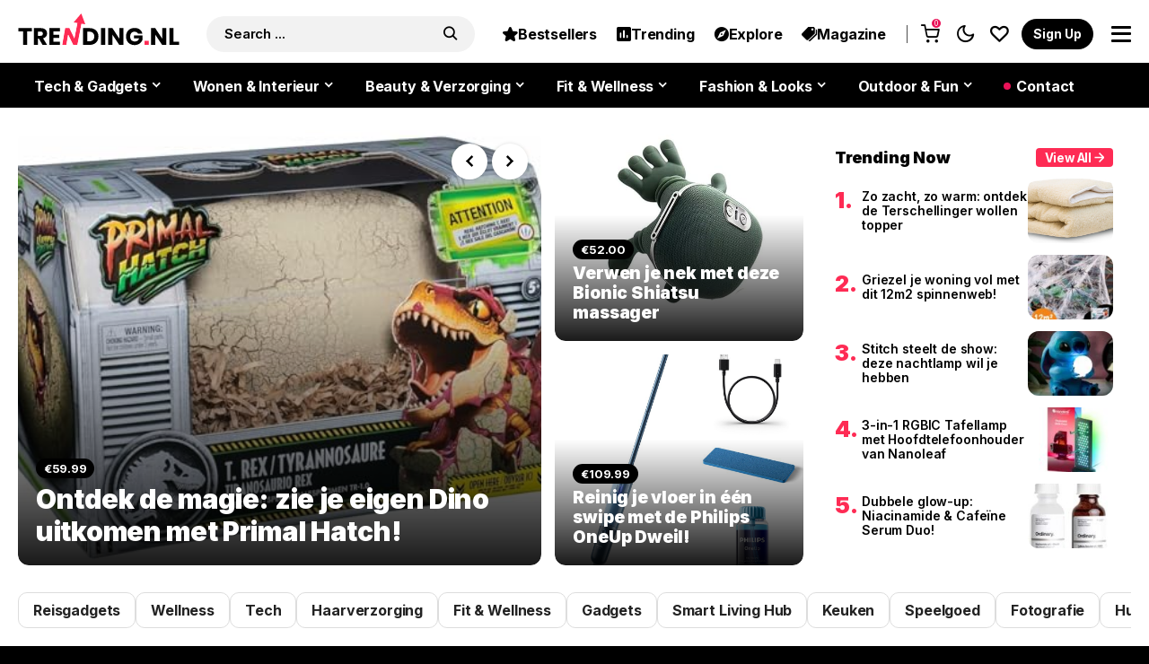

--- FILE ---
content_type: text/html; charset=UTF-8
request_url: https://www.trending.nl/tag/mobiele-telefoon/
body_size: 47099
content:
<!DOCTYPE html>
<!--[if IE 9 ]><html class="ie ie9" lang="nl-NL" prefix="og: https://ogp.me/ns#"><![endif]--><html lang="nl-NL" prefix="og: https://ogp.me/ns#"><head><script data-no-optimize="1">var litespeed_docref=sessionStorage.getItem("litespeed_docref");litespeed_docref&&(Object.defineProperty(document,"referrer",{get:function(){return litespeed_docref}}),sessionStorage.removeItem("litespeed_docref"));</script> <meta charset="UTF-8"><link rel="preconnect" href="https://fonts.gstatic.com/" crossorigin /><meta name="viewport" content="width=device-width, initial-scale=1, maximum-scale=1"><meta name="google-signin-client_id" content=""><style>img:is([sizes="auto" i], [sizes^="auto," i]) { contain-intrinsic-size: 3000px 1500px }</style> <script data-optimized="1" src="[data-uri]" defer></script> <title>mobiele telefoon Archieven - Trending.nl</title><meta name="robots" content="follow, index, max-snippet:-1, max-video-preview:-1, max-image-preview:large"/><link rel="canonical" href="https://www.trending.nl/tag/mobiele-telefoon/" /><meta property="og:locale" content="nl_NL" /><meta property="og:type" content="article" /><meta property="og:title" content="mobiele telefoon Archieven - Trending.nl" /><meta property="og:url" content="https://www.trending.nl/tag/mobiele-telefoon/" /><meta property="og:site_name" content="Trending.nl" /><meta property="article:publisher" content="https://www.facebook.com/trending.nl" /><meta name="twitter:card" content="summary_large_image" /><meta name="twitter:title" content="mobiele telefoon Archieven - Trending.nl" /><meta name="twitter:site" content="@Trending_puntnl" /><meta name="twitter:label1" content="Berichten" /><meta name="twitter:data1" content="11" /> <script type="application/ld+json" class="rank-math-schema-pro">{"@context":"https://schema.org","@graph":[{"@type":"Place","@id":"https://www.trending.nl/#place","address":{"@type":"PostalAddress","streetAddress":"Edisonstraat 9E","addressLocality":"Zoetermeer","addressRegion":"Zuid-Holland","postalCode":"2723RS","addressCountry":"Nederland"}},{"@type":"NewsMediaOrganization","@id":"https://www.trending.nl/#organization","name":"Trending.nl","url":"https://www.trending.nl","sameAs":["https://www.facebook.com/trending.nl","https://twitter.com/Trending_puntnl","https://www.instagram.com/trending.nl/","https://nl.pinterest.com/trending_nl/","https://www.youtube.com/channel/UCdWDKL3r0yY8pzyE1jge3ow"],"email":"info@trending.nl","address":{"@type":"PostalAddress","streetAddress":"Edisonstraat 9E","addressLocality":"Zoetermeer","addressRegion":"Zuid-Holland","postalCode":"2723RS","addressCountry":"Nederland"},"logo":{"@type":"ImageObject","@id":"https://www.trending.nl/#logo","url":"https://www.trending.nl/wp-content/uploads/2019/11/trending-logo.png","contentUrl":"https://www.trending.nl/wp-content/uploads/2019/11/trending-logo.png","caption":"Trending.nl","inLanguage":"nl-NL","width":"1500","height":"312"},"contactPoint":[{"@type":"ContactPoint","telephone":"+31798898235","contactType":"customer support"}],"location":{"@id":"https://www.trending.nl/#place"}},{"@type":"WebSite","@id":"https://www.trending.nl/#website","url":"https://www.trending.nl","name":"Trending.nl","alternateName":"Trending.nl","publisher":{"@id":"https://www.trending.nl/#organization"},"inLanguage":"nl-NL"},{"@type":"CollectionPage","@id":"https://www.trending.nl/tag/mobiele-telefoon/#webpage","url":"https://www.trending.nl/tag/mobiele-telefoon/","name":"mobiele telefoon Archieven - Trending.nl","isPartOf":{"@id":"https://www.trending.nl/#website"},"inLanguage":"nl-NL"}]}</script> <link rel='dns-prefetch' href='//fonts.googleapis.com' /><link rel='dns-prefetch' href='//cdn.onesignal.com' /><link rel='dns-prefetch' href='//onesignal.com' /><link rel='dns-prefetch' href='//tc.tradetracker.net' /><link rel='dns-prefetch' href='//static.cdninstagram.com' /><link rel='dns-prefetch' href='//www.gstatic.com' /><link rel='dns-prefetch' href='//www.google.com' /><link rel='dns-prefetch' href='//www.googletagmanager.com' /><link rel='dns-prefetch' href='//pagead2.googlesyndication.com' /><link rel='dns-prefetch' href='//partner.googleadservices.com' /><link rel="alternate" type="application/rss+xml" title="Trending.nl &raquo; feed" href="https://www.trending.nl/feed/" /><link rel="alternate" type="application/rss+xml" title="Trending.nl &raquo; reacties feed" href="https://www.trending.nl/comments/feed/" /><link rel="alternate" type="application/rss+xml" title="Trending.nl &raquo; mobiele telefoon tag feed" href="https://www.trending.nl/tag/mobiele-telefoon/feed/" /><style id="litespeed-ucss">:where(.wp-block-calendar table:not(.has-background) th){background:#ddd}.wp-lightbox-container button:focus-visible{outline:5px auto #212121;outline:5px auto -webkit-focus-ring-color;outline-offset:5px}ul{box-sizing:border-box}:root{--wp--preset--font-size--normal:16px;--wp--preset--font-size--huge:42px}.aligncenter{clear:both}.screen-reader-text{border:0;-webkit-clip-path:inset(50%);clip-path:inset(50%);margin:-1px;padding:0}.screen-reader-text:focus{clip:auto!important;background-color:#ddd;-webkit-clip-path:none;clip-path:none;color:#444;display:block;font-size:1em;height:auto;left:5px;line-height:normal;padding:15px 23px 14px;text-decoration:none;top:5px;width:auto;z-index:100000}html :where(img[class*=wp-image-]){height:auto;max-width:100%}@font-face{font-display:swap;font-family:snaxicon;src:url(/wp-content/plugins/snax/css/snaxicon/fonts/snaxicon.eot);src:url(/wp-content/plugins/snax/css/snaxicon/fonts/snaxicon.eot?#iefix)format("embedded-opentype"),url(/wp-content/plugins/snax/css/snaxicon/fonts/snaxicon.woff)format("woff"),url(/wp-content/plugins/snax/css/snaxicon/fonts/snaxicon.ttf)format("truetype"),url(/wp-content/plugins/snax/css/snaxicon/fonts/snaxicon.svg#snaxicon)format("svg");font-weight:400;font-style:normal;font-display:block}.white-popup{-webkit-box-sizing:border-box;-moz-box-sizing:border-box;box-sizing:border-box;max-width:540px;width:auto;padding:30px 20px 15px;margin:20px auto;position:relative;background:#fff;background:var(--g1-bg-color,#fff)}#snax-popup-content,#snax-popup-content input{text-align:center}#snax-popup-content .snax-login-with-social-network{margin-bottom:15px}#snax-popup-content .snax-form-legend-sign-in{overflow:hidden;width:1px;height:1px;position:absolute;clip:rect(1px,1px,1px,1px)}#snax-popup-content #loginform-in-popup{max-width:300px;margin:0 auto}#snax-popup-content .login-username{margin-bottom:10px}#snax-popup-content .forgot-username label,#snax-popup-content .login-password label,#snax-popup-content .login-username label{display:block;overflow:hidden;width:1px;height:1px;position:absolute;clip:rect(1px,1px,1px,1px)}#snax-popup-content .login-username input[type=text]{width:100%}#snax-popup-content .login-password,#snax-popup-content .login-remember{margin-bottom:15px}#snax-popup-content .login-password input[type=password]{clear:both;width:100%}#snax-popup-content .login-remember input[type=checkbox]{vertical-align:middle}#snax-popup-content .forgot-submit input[type=submit],#snax-popup-content .forgot-username input[type=text],#snax-popup-content .login-submit input[type=submit]{width:100%}#snax-login-recaptcha{margin:0-20px 10px -18px}@media only screen and (min-width:481px){.white-popup{padding:45px 60px 15px}}.snax-social-login-items{list-style:none;padding:0;margin:0 0 14px}.snax-social-login-item{padding:0;margin:0}.snax-social-login{display:block;padding:10px;margin:0 0 6px;border-radius:4px;text-align:center;font-size:14px;line-height:16px;color:#fff}.snax-social-login:before{display:inline-block;vertical-align:middle;font:16px/1 snaxicon;content:""}.snax-social-login-facebook{background-color:#4172b8}.snax-social-login-facebook:before{content:""}.snax-social-login-twitter{background-color:#1da1f2}.snax-social-login-twitter:before{content:""}.snax-social-login-google{background-color:#4285f4}.snax-social-login-google:before{width:18px;height:18px;padding:8px;margin-right:12px;border-radius:3px;content:"";background-color:#fff;background-image:url(/wp-content/plugins/snax/assets/svg/google-sign-in.svg);background-position:center center}.snax-social-login-items-tpl-buttons{display:-ms-flexbox;display:-webkit-flex;display:flex;-ms-flex-wrap:wrap;-webkit-flex-wrap:wrap;flex-wrap:wrap;margin-left:-3px;margin-right:-3px}.snax-social-login-items-tpl-buttons .snax-social-login-item{box-sizing:border-box;-webkit-flex-grow:1;flex-grow:1;width:50%;min-width:140px;padding:0 3px}.snax-social-login-items-tpl-buttons .snax-social-login{padding-left:32px;padding-right:32px;position:relative}.snax-social-login-items-tpl-buttons .snax-social-login:before{display:block;width:1em;margin-top:-.5em;position:absolute;left:8px;right:auto;top:50%}.snax-social-login-items-tpl-buttons .snax-social-login-google:before{margin-top:0;left:1px;top:1px}.snax-social-login-links-visible{display:block}.snax-form-collection-search{margin-bottom:20px}.snax-form-collection-search label{font-size:0}.snax-form-collection-search [type=search],.snax-form-collection-search [type=submit]{width:100%;margin-bottom:6px}@media only screen and (min-width:480px){.snax-form-collection-search{display:-ms-flexbox;display:-webkit-flex;display:flex;-ms-flex-wrap:wrap;-webkit-flex-wrap:wrap;flex-wrap:wrap;-ms-flex-align:center;-webkit-align-items:center;align-items:center}.snax-form-collection-search label{margin-right:6px;-webkit-flex:1 0 auto;-ms-flex:1 0 auto;flex:1 0 auto}.snax-form-collection-search [type=submit]{width:auto}}.snax-collections-items{margin:0;padding:0;list-style:none}.snax-collections-item{box-sizing:border-box}.snax-collection-tpl-listxs{padding:6px 0;position:relative}.snax-collection-tpl-listxs .snax-collection-title{margin:0}.snax-collection-tpl-listxs .snax-collection-title>a{padding-left:30px}.snax-collection-tpl-listxs .snax-collection-title>a:before{display:inline-block;position:absolute;left:0;right:auto;width:1em;font-size:16px;font-family:snaxicon;content:""}.snax-collection-tpl-listxs.snax-collection-private .snax-collection-title>a:before{content:""}.snax-collections-tpl-listxs .snax-collections-items{margin-bottom:24px}.snax-collections-tpl-listxs .snax-collections-item+.snax-collections-item{border-width:1px 0 0;border-style:solid;border-color:#e6e6e6;border-color:var(--g1-border-color,#e6e6e6)}.snax-collections-leading{margin-top:1.5em;margin-bottom:1.5em;text-align:center}.snax-collections-leading-icon:before{display:inline-block;margin-bottom:10px;font:48px/1 snaxicon;content:""}.snax-notifications{overflow:hidden;width:300px;position:fixed;z-index:99;top:10px;bottom:10px;left:auto;right:10px;pointer-events:none}.snax-notifications-off,.snax-tab-inactive{display:none}.snax .snax-notification{box-sizing:border-box;padding:20px 30px 0 20px;border-width:1px;margin-bottom:5px;position:relative;z-index:1;pointer-events:auto;border-style:solid;border-radius:4px;-webkit-box-shadow:0 12px 24px rgba(0,0,0,.1);-moz-box-shadow:0 12px 24px rgba(0,0,0,.1);box-shadow:0 12px 24px rgba(0,0,0,.1);opacity:.99;-webkit-transition:-webkit-transform 375ms cubic-bezier(.4,-.2,.6,1.2),opacity 375ms ease-in-out;-moz-transition:-moz-transform 375ms cubic-bezier(.4,-.2,.6,1.2),opacity 375ms ease-in-out;-o-transition:-o-transform 375ms cubic-bezier(.4,-.2,.6,1.2),opacity 375ms ease-in-out;transition:transform 375ms cubic-bezier(.4,-.2,.6,1.2),opacity 375ms ease-in-out;border-color:transparent;background:#fff;color:#1a1a1a}.snax .snax-notification-text{margin-bottom:20px}.snax .snax-notification-close{display:block;box-sizing:border-box;overflow:hidden;padding:0;border:0;margin:0;position:absolute;left:auto;right:5px;top:5px;width:20px;height:20px;font-size:0;line-height:20px;text-align:center;border-radius:50%;-webkit-transition:border-color 375ms ease-in-out,background-color 375ms ease-in-out,color 375ms ease-in-out,filter 375ms ease-in-out;-moz-transition:border-color 375ms ease-in-out,background-color 375ms ease-in-out,color 375ms ease-in-out,filter 375ms ease-in-out;-o-transition:border-color 375ms ease-in-out,background-color 375ms ease-in-out,color 375ms ease-in-out,filter 375ms ease-in-out;transition:border-color 375ms ease-in-out,background-color 375ms ease-in-out,color 375ms ease-in-out,filter 375ms ease-in-out;background:#e6e6e6;color:#666}.snax .snax-notification-close:before{font:8px/20px snaxicon;content:""}.snax .snax-notification-close:hover{filter:invert(100%)}@media only screen and (max-width:768px){:root{--woocommerce:#7f54b3;--wc-green:#7ad03a;--wc-red:#a00;--wc-orange:#ffba00;--wc-blue:#2ea2cc;--wc-primary:#7f54b3;--wc-primary-text:#fff;--wc-secondary:#e9e6ed;--wc-secondary-text:#515151;--wc-highlight:#b3af54;--wc-highligh-text:#fff;--wc-content-bg:#fff;--wc-subtext:#767676}}:root{--woocommerce:#7f54b3;--wc-green:#7ad03a;--wc-red:#a00;--wc-orange:#ffba00;--wc-blue:#2ea2cc;--wc-primary:#7f54b3;--wc-primary-text:#fff;--wc-secondary:#e9e6ed;--wc-secondary-text:#515151;--wc-highlight:#b3af54;--wc-highligh-text:#fff;--wc-content-bg:#fff;--wc-subtext:#767676}@font-face{font-display:swap;font-family:star;src:url(/wp-content/plugins/woocommerce/assets/fonts/star.eot);src:url(/wp-content/plugins/woocommerce/assets/fonts/star.eot?#iefix)format("embedded-opentype"),url(/wp-content/plugins/woocommerce/assets/fonts/star.woff)format("woff"),url(/wp-content/plugins/woocommerce/assets/fonts/star.ttf)format("truetype"),url(/wp-content/plugins/woocommerce/assets/fonts/star.svg#star)format("svg");font-weight:400;font-style:normal}@font-face{font-display:swap;font-family:WooCommerce;src:url(/wp-content/plugins/woocommerce/assets/fonts/WooCommerce.eot);src:url(/wp-content/plugins/woocommerce/assets/fonts/WooCommerce.eot?#iefix)format("embedded-opentype"),url(/wp-content/plugins/woocommerce/assets/fonts/WooCommerce.woff)format("woff"),url(/wp-content/plugins/woocommerce/assets/fonts/WooCommerce.ttf)format("truetype"),url(/wp-content/plugins/woocommerce/assets/fonts/WooCommerce.svg#WooCommerce)format("svg");font-weight:400;font-style:normal}.screen-reader-text{clip:rect(1px,1px,1px,1px);height:1px;overflow:hidden;position:absolute!important;width:1px;word-wrap:normal!important}</style><script src="[data-uri]" defer></script><script data-optimized="1" src="https://www.trending.nl/wp-content/plugins/litespeed-cache/assets/js/webfontloader.min.js" defer></script> <style id='classic-theme-styles-inline-css'>/*! This file is auto-generated */
.wp-block-button__link{color:#fff;background-color:#32373c;border-radius:9999px;box-shadow:none;text-decoration:none;padding:calc(.667em + 2px) calc(1.333em + 2px);font-size:1.125em}.wp-block-file__button{background:#32373c;color:#fff;text-decoration:none}</style><style id='global-styles-inline-css'>:root{--wp--preset--aspect-ratio--square: 1;--wp--preset--aspect-ratio--4-3: 4/3;--wp--preset--aspect-ratio--3-4: 3/4;--wp--preset--aspect-ratio--3-2: 3/2;--wp--preset--aspect-ratio--2-3: 2/3;--wp--preset--aspect-ratio--16-9: 16/9;--wp--preset--aspect-ratio--9-16: 9/16;--wp--preset--color--black: #000000;--wp--preset--color--cyan-bluish-gray: #abb8c3;--wp--preset--color--white: #ffffff;--wp--preset--color--pale-pink: #f78da7;--wp--preset--color--vivid-red: #cf2e2e;--wp--preset--color--luminous-vivid-orange: #ff6900;--wp--preset--color--luminous-vivid-amber: #fcb900;--wp--preset--color--light-green-cyan: #7bdcb5;--wp--preset--color--vivid-green-cyan: #00d084;--wp--preset--color--pale-cyan-blue: #8ed1fc;--wp--preset--color--vivid-cyan-blue: #0693e3;--wp--preset--color--vivid-purple: #9b51e0;--wp--preset--gradient--vivid-cyan-blue-to-vivid-purple: linear-gradient(135deg,rgba(6,147,227,1) 0%,rgb(155,81,224) 100%);--wp--preset--gradient--light-green-cyan-to-vivid-green-cyan: linear-gradient(135deg,rgb(122,220,180) 0%,rgb(0,208,130) 100%);--wp--preset--gradient--luminous-vivid-amber-to-luminous-vivid-orange: linear-gradient(135deg,rgba(252,185,0,1) 0%,rgba(255,105,0,1) 100%);--wp--preset--gradient--luminous-vivid-orange-to-vivid-red: linear-gradient(135deg,rgba(255,105,0,1) 0%,rgb(207,46,46) 100%);--wp--preset--gradient--very-light-gray-to-cyan-bluish-gray: linear-gradient(135deg,rgb(238,238,238) 0%,rgb(169,184,195) 100%);--wp--preset--gradient--cool-to-warm-spectrum: linear-gradient(135deg,rgb(74,234,220) 0%,rgb(151,120,209) 20%,rgb(207,42,186) 40%,rgb(238,44,130) 60%,rgb(251,105,98) 80%,rgb(254,248,76) 100%);--wp--preset--gradient--blush-light-purple: linear-gradient(135deg,rgb(255,206,236) 0%,rgb(152,150,240) 100%);--wp--preset--gradient--blush-bordeaux: linear-gradient(135deg,rgb(254,205,165) 0%,rgb(254,45,45) 50%,rgb(107,0,62) 100%);--wp--preset--gradient--luminous-dusk: linear-gradient(135deg,rgb(255,203,112) 0%,rgb(199,81,192) 50%,rgb(65,88,208) 100%);--wp--preset--gradient--pale-ocean: linear-gradient(135deg,rgb(255,245,203) 0%,rgb(182,227,212) 50%,rgb(51,167,181) 100%);--wp--preset--gradient--electric-grass: linear-gradient(135deg,rgb(202,248,128) 0%,rgb(113,206,126) 100%);--wp--preset--gradient--midnight: linear-gradient(135deg,rgb(2,3,129) 0%,rgb(40,116,252) 100%);--wp--preset--font-size--small: 13px;--wp--preset--font-size--medium: 20px;--wp--preset--font-size--large: 36px;--wp--preset--font-size--x-large: 42px;--wp--preset--spacing--20: 0.44rem;--wp--preset--spacing--30: 0.67rem;--wp--preset--spacing--40: 1rem;--wp--preset--spacing--50: 1.5rem;--wp--preset--spacing--60: 2.25rem;--wp--preset--spacing--70: 3.38rem;--wp--preset--spacing--80: 5.06rem;--wp--preset--shadow--natural: 6px 6px 9px rgba(0, 0, 0, 0.2);--wp--preset--shadow--deep: 12px 12px 50px rgba(0, 0, 0, 0.4);--wp--preset--shadow--sharp: 6px 6px 0px rgba(0, 0, 0, 0.2);--wp--preset--shadow--outlined: 6px 6px 0px -3px rgba(255, 255, 255, 1), 6px 6px rgba(0, 0, 0, 1);--wp--preset--shadow--crisp: 6px 6px 0px rgba(0, 0, 0, 1);}:where(.is-layout-flex){gap: 0.5em;}:where(.is-layout-grid){gap: 0.5em;}body .is-layout-flex{display: flex;}.is-layout-flex{flex-wrap: wrap;align-items: center;}.is-layout-flex > :is(*, div){margin: 0;}body .is-layout-grid{display: grid;}.is-layout-grid > :is(*, div){margin: 0;}:where(.wp-block-columns.is-layout-flex){gap: 2em;}:where(.wp-block-columns.is-layout-grid){gap: 2em;}:where(.wp-block-post-template.is-layout-flex){gap: 1.25em;}:where(.wp-block-post-template.is-layout-grid){gap: 1.25em;}.has-black-color{color: var(--wp--preset--color--black) !important;}.has-cyan-bluish-gray-color{color: var(--wp--preset--color--cyan-bluish-gray) !important;}.has-white-color{color: var(--wp--preset--color--white) !important;}.has-pale-pink-color{color: var(--wp--preset--color--pale-pink) !important;}.has-vivid-red-color{color: var(--wp--preset--color--vivid-red) !important;}.has-luminous-vivid-orange-color{color: var(--wp--preset--color--luminous-vivid-orange) !important;}.has-luminous-vivid-amber-color{color: var(--wp--preset--color--luminous-vivid-amber) !important;}.has-light-green-cyan-color{color: var(--wp--preset--color--light-green-cyan) !important;}.has-vivid-green-cyan-color{color: var(--wp--preset--color--vivid-green-cyan) !important;}.has-pale-cyan-blue-color{color: var(--wp--preset--color--pale-cyan-blue) !important;}.has-vivid-cyan-blue-color{color: var(--wp--preset--color--vivid-cyan-blue) !important;}.has-vivid-purple-color{color: var(--wp--preset--color--vivid-purple) !important;}.has-black-background-color{background-color: var(--wp--preset--color--black) !important;}.has-cyan-bluish-gray-background-color{background-color: var(--wp--preset--color--cyan-bluish-gray) !important;}.has-white-background-color{background-color: var(--wp--preset--color--white) !important;}.has-pale-pink-background-color{background-color: var(--wp--preset--color--pale-pink) !important;}.has-vivid-red-background-color{background-color: var(--wp--preset--color--vivid-red) !important;}.has-luminous-vivid-orange-background-color{background-color: var(--wp--preset--color--luminous-vivid-orange) !important;}.has-luminous-vivid-amber-background-color{background-color: var(--wp--preset--color--luminous-vivid-amber) !important;}.has-light-green-cyan-background-color{background-color: var(--wp--preset--color--light-green-cyan) !important;}.has-vivid-green-cyan-background-color{background-color: var(--wp--preset--color--vivid-green-cyan) !important;}.has-pale-cyan-blue-background-color{background-color: var(--wp--preset--color--pale-cyan-blue) !important;}.has-vivid-cyan-blue-background-color{background-color: var(--wp--preset--color--vivid-cyan-blue) !important;}.has-vivid-purple-background-color{background-color: var(--wp--preset--color--vivid-purple) !important;}.has-black-border-color{border-color: var(--wp--preset--color--black) !important;}.has-cyan-bluish-gray-border-color{border-color: var(--wp--preset--color--cyan-bluish-gray) !important;}.has-white-border-color{border-color: var(--wp--preset--color--white) !important;}.has-pale-pink-border-color{border-color: var(--wp--preset--color--pale-pink) !important;}.has-vivid-red-border-color{border-color: var(--wp--preset--color--vivid-red) !important;}.has-luminous-vivid-orange-border-color{border-color: var(--wp--preset--color--luminous-vivid-orange) !important;}.has-luminous-vivid-amber-border-color{border-color: var(--wp--preset--color--luminous-vivid-amber) !important;}.has-light-green-cyan-border-color{border-color: var(--wp--preset--color--light-green-cyan) !important;}.has-vivid-green-cyan-border-color{border-color: var(--wp--preset--color--vivid-green-cyan) !important;}.has-pale-cyan-blue-border-color{border-color: var(--wp--preset--color--pale-cyan-blue) !important;}.has-vivid-cyan-blue-border-color{border-color: var(--wp--preset--color--vivid-cyan-blue) !important;}.has-vivid-purple-border-color{border-color: var(--wp--preset--color--vivid-purple) !important;}.has-vivid-cyan-blue-to-vivid-purple-gradient-background{background: var(--wp--preset--gradient--vivid-cyan-blue-to-vivid-purple) !important;}.has-light-green-cyan-to-vivid-green-cyan-gradient-background{background: var(--wp--preset--gradient--light-green-cyan-to-vivid-green-cyan) !important;}.has-luminous-vivid-amber-to-luminous-vivid-orange-gradient-background{background: var(--wp--preset--gradient--luminous-vivid-amber-to-luminous-vivid-orange) !important;}.has-luminous-vivid-orange-to-vivid-red-gradient-background{background: var(--wp--preset--gradient--luminous-vivid-orange-to-vivid-red) !important;}.has-very-light-gray-to-cyan-bluish-gray-gradient-background{background: var(--wp--preset--gradient--very-light-gray-to-cyan-bluish-gray) !important;}.has-cool-to-warm-spectrum-gradient-background{background: var(--wp--preset--gradient--cool-to-warm-spectrum) !important;}.has-blush-light-purple-gradient-background{background: var(--wp--preset--gradient--blush-light-purple) !important;}.has-blush-bordeaux-gradient-background{background: var(--wp--preset--gradient--blush-bordeaux) !important;}.has-luminous-dusk-gradient-background{background: var(--wp--preset--gradient--luminous-dusk) !important;}.has-pale-ocean-gradient-background{background: var(--wp--preset--gradient--pale-ocean) !important;}.has-electric-grass-gradient-background{background: var(--wp--preset--gradient--electric-grass) !important;}.has-midnight-gradient-background{background: var(--wp--preset--gradient--midnight) !important;}.has-small-font-size{font-size: var(--wp--preset--font-size--small) !important;}.has-medium-font-size{font-size: var(--wp--preset--font-size--medium) !important;}.has-large-font-size{font-size: var(--wp--preset--font-size--large) !important;}.has-x-large-font-size{font-size: var(--wp--preset--font-size--x-large) !important;}
:where(.wp-block-post-template.is-layout-flex){gap: 1.25em;}:where(.wp-block-post-template.is-layout-grid){gap: 1.25em;}
:where(.wp-block-columns.is-layout-flex){gap: 2em;}:where(.wp-block-columns.is-layout-grid){gap: 2em;}
:root :where(.wp-block-pullquote){font-size: 1.5em;line-height: 1.6;}</style><style id='woocommerce-inline-inline-css'>.woocommerce form .form-row .required { visibility: visible; }</style><link rel='stylesheet' id='shareblock_layout-css' data-no-optimize="1" href='https://www.trending.nl/wp-content/themes/trendingnl/css/sttrenss333.min.css' media='all' /><style id='shareblock_style-inline-css'>.options_dark_skin{ --jl-body-bg: #333333; --jl-body-color: #fff; --jl-carpick-color: #fff; --jl-head-bg: #222; --jl-head-color: #fff; --jl-head-line: #555555; --jl-bg-loadmore: #fe2b54; --jl-color-loadmore: #ffffff; --jl-hbg-loadmore: #000000; --jl-hcolor-loadmore: #ffffff; --jl-spbtn-bg: #fe2b54; --jl-spbtn-color: #fff; --jl-spbtn-hbg: #000; --jl-spbtn-hcolor: #fff; --jl-cl-line: #dddddd; --jl-cl-color: #ffffff; --jl-cl-hbg: #fe2b54; --jl-cl-hcolor: #ffffff; --jl-logo-bg: #000000; --jl-logo-color: #ffffff; --jl-logo-anicolor: #fe2b54; --jl-logo-text: #fff; --jl-sesh-bg: #dddddd; --jl-sesh-color: #000000; --jl-menu-bg: #000000; --jl-menu-color: #ffffff; --jl-menu-line: #000000; --jl-menu-tline: #333333; --jl-menu-bline: #333333; --jl-trhead-color: #ffffff; --jl-trnum-color: #fe2b54; --jl-trtitle-color: #ffffff; --jl-trtitle-hcolor: #fe2b54; --jl-trbtn-bg: #fe2b54; --jl-trbtn-color: #ffffff; --jl-review-bg: #111111; --jl-review-color: #ffffff; --jl-review-hcolor: #fe2b54; --jl-epick: #000000; --jl-epick-color: #ffffff; --jl-epick-hcolor: #fe2b54; --jl-sec-color: #ffffff; --jl-lihead-bg: #222; --jl-mcd-bg: #222; --jl-bg-op: 1; --jl-poll-shadow: rgba(255,255,255,0.5); --jl-card-bg: #363636; --jl-body-line: #555555; --jl-button-bg: #555555; --jl-input-bg: #212121; --jl-input-line: #3c3c3c; --jl-input-color: #fff; --jl-ads-bg: #4a4848; --jl-popmenu: #000; } body{ --jl-body-bg: #ffffff; --jl-body-color: #282828; --jl-carpick-color: #000; --jl-head-bg: #FFF; --jl-head-color: #000; --jl-head-line: #ebecf0; --jl-quiz-bg: ; --jl-quiz-color: #000000; --jl-logo-bg: #ffffff; --jl-logo-color: #000000; --jl-logo-anicolor: #fe2b54; --jl-logo-text: #000000; --jl-sesh-bg: #f2f2f2; --jl-sesh-color: #000000; --jl-bg-loadmore: #fe2b54; --jl-color-loadmore: #fff; --jl-hbg-loadmore: #000000; --jl-hcolor-loadmore: #ffffff; --jl-spbtn-bg: #fe2b54; --jl-spbtn-color: #fff; --jl-spbtn-hbg: #000; --jl-spbtn-hcolor: #fff; --jl-cl-line: #dddddd; --jl-cl-color: #222222; --jl-cl-hbg: #fe2b54; --jl-cl-hcolor: #ffffff; --jl-menu-bg: #000000; --jl-menu-color: #ffffff; --jl-menu-line: #000000; --jl-menu-tline: #000000; --jl-menu-bline: #000000; --jl-menu-ilines: 1px; --jl-menu-tlines: 2px; --jl-menu-blines: 1px; --jl-menu-iround: 10px; --jl-menu-iroundh: 10px; --jl-trhead-color: #000000; --jl-trnum-color: #fe2b54; --jl-trtitle-color: #000000; --jl-trtitle-hcolor: #fe2b54; --jl-trbtn-bg: #fe2b54; --jl-trbtn-color: #ffffff; --jl-review-bg: #222222; --jl-review-color: #ffffff; --jl-review-hcolor: #fe2b54; --jl-epick: #fe2b54; --jl-epick-color: #222222; --jl-epick-hcolor: #ffffff; --jl-sec-color: #ffffff; --jl-lihead-bg: #F4F4F4; --jl-mcd-bg: #f9faff; --jl-bg-op: 1; --jl-cuscard-t: 24px; --jl-cuscard-des: 14px; --jl-cuscard-btn: 14px; --jl-price-bg: #000000; --jl-poll-shadow: rgba(0,0,0,0.5); --jl-card-bg: #fff; --jl-body-line: #e2e2e2; --jl-ads-bg: #eee; --jl-wpspace: 25px; --jl-popmenu: #191b26; --jl-button-bg: #000; --jl-input-bg: #fff; --jl-input-line: #707070; --jl-input-color: #000; --jl-container-width: 1680px; --jl-sg-padding: 0px; --jl-card_d_size: 17px; --jl-card_ov_d_size: 15px; --jl-card_m_size: 23px; --jl-card_ov_m_size: 18px; --jl-card_m_list_size: 18px; --jl-title-font: Inter; --jl-title-font-weight: 700; --jl-title-transform: none; --jl-title-space: -0.01em; --jl-title-line-height: 1.2; --jl-body-font: Muli; --jl-body-font-size: 16px; --jl-body-font-weight: 400; --jl-body-line-height: 1.4; --jl-content-font-size: 16px; --jl-content-line-height: 1.5; --jl-excerpt-font-size: 14px; --jl-excerpt-line-height: 1.5; --jl-menu-font: Inter; --jl-menu-font-size: 16px; --jl-menu-font-weight: 700; --jl-menu-transform: capitalize; --jl-menu-space: -0.01em; --jl-submenu-font-size: 14px; --jl-submenu-font-weight: 800; --jl-submenu-transform: capitalize; --jl-submenu-space: -0.01em; --jl-cat-font-size: 12px; --jl-cat-font-weight: 600; --jl-cat-font-space: -0.02em; --jl-cat-transform: capitalize; --jl-meta-font-size: 12px; --jl-meta-font-weight: 700; --jl-meta-font-space: -0.02em; --jl-meta-transform: capitalize; --jl-button-font-size: 14px; --jl-button-font-weight: 700; --jl-button-transform: capitalize; --jl-button-space: 0em; --jl-loadmore-font-size: 14px; --jl-loadmore-font-weight: 700; --jl-loadmore-transform: capitalize; --jl-loadmore-space: 0em; --jl-main-color: #e91258; --jl-single-color: #ffed6c; --jl-cta-color: #f23737; --jl-border-rounded: 12px; --jl-topbar-des-size: 14px; --jl-topbar-btn-size: 10px; --jl-topbar-btn-space: 0em; --jl-topbar-btn-transform: uppercase; --jl-cookie-des-size: 13px; --jl-cookie-btn-size: 12px; --jl-cookie-btn-space: 0em; --jl-cookie-btn-transform: capitalize; --jl-menu-topmenu-bg: #000; --jl-menu-topmenu-color: #fff; --jl-poll-size: 15px; --jl-poll-space: 15px; --jl-poll-radius: 100px; --jl-shareblock_filter_font_size: 15px; --jl-shareblock_filter_transform: capitalize; --jl-letter_spacing_filter: 0px; --jl-shareblock_headbtn_font_size: 14px; --jl-shareblock_headbtn_transform: capitalize; --jl-letter_spacing_headbtn: 0px; } .jl_cat4812{display: none} .jl_quiz_w .jl_grid_w{ --jl-body-color: var(--jl-quiz-color, #fff); background: var(--jl-quiz-bg); } .jl_card_trend, .jl_card_trend i{ background: #ffbfbf; color: #dd3333; } .woocommerce span.onsale, .jl_product_w span.onsale, .wesper-badge{ background: #fe2b54; color: #898989; } .cr_corner{ background: #fe2b54; color: #fff; } #go-top a{ background: #fe2b54; color: #fff; } .jl_head_tp_w{ --jl-head-color: var(--jl-logo-text); } .jl_hdli{ background-color: var(--jl-head-color); opacity: .7; }     .jl_f_cat .jl_cat_lbl span, .jl_product_w .jl_pprice_w .amount, .jl_grid_w .jl_pprice_w .jl_pprice_dis, .jl_cdevprice .jl_evlbl, .jl_fpcw a, .post-category-color-text{color: var(--jl-cat-skcor, #fff) !important;} .jl_product_w .jl_pprice_w .amount{color: #ffffff !important;} div.product .jl-wc-dec p.price, div.product .jl-wc-dec span.price{color: #2ba848 !important;} .jl_carbgw .jl_carpik, .jl_clc.jl_grid_w{ --jl-evme-color: var(--jl-body-color); --jl-body-color: var(--jl-carpick-color);} .jl_maeffect.jl_malayout .jl_clc.jl_grid_w{--jl-body-color: #fff !important;} .jl_carbgw .jl_sechw .jl_sehe{ color: var(--jl-sec-color) !important;} .jl_carbgw .jl_grid_w .text-box h3 a, .jl_carbgw .jl_product_w .jl_pdesc_w{ color: var(--jl-epick-color) !important;} .jl_carpik .jl_cdsh span, .jl_carpik .jl_cdsh:before, .jl_carpik .jl_cdsh:after{background: var(--jl-epick-color);} .jl_carbgw .jl_sechw .jl_sehe, .jl_carbgw .jl_carpik, .jl_carbgw .jl_sechw .jl_sehe:after{background: var(--jl-epick);} .jl_carbgw .jl_grid_w .jl_ov_poll_con .text-box h3 a{color: #fff !important;} .jl_search_head .jl_search_box_li .jl_search_wrap_li{background: #fff;} .jl_search_head .jl_smlist_w .text-box h3 a{color: #000;} .jl_count_cart{color: #fff; background: var(--jl-main-color);} .jl_blank_nav{height: 121px;} .jl_head_tp_w .jl_logo_anim svg > g > g:first-child > g:first-child > g > path { fill: var(--jl-logo-color) !important; } .jl_head_tp_w .jl_logo_anim svg * { fill: var(--jl-logo-anicolor) !important; } .jl_smlihw{--jl-main-color: var(--jl-trhead-color); background: #ffffff;} .jl_smlihw .jl_smlist_ils .text-box{--jl-main-color: var(--jl-trnum-color); --jl-body-color: var(--jl-trtitle-color); } .jl_smlihw .jl_smlist_ils .text-box h3:hover a{color: var(--jl-trtitle-hcolor) !important;} .options_dark_skin .jl_smlihw{background: #000000;} .jl_smhtt a{background: var(--jl-trbtn-bg); color: var(--jl-trbtn-color) !important;} .jl_smlihw .jl_post_meta.jl_meta_wig{display: none;} .logo_small_wrapper_table{height: 70px;} .jl_smlist_w .text-box h3 a{ color: var(--jl-body-color);} .jl_hdnv_w{--jl-head-line: var(--jl-menu-line);} .jl_hemaz .menu_wrapper{ --jl-head-color: #fff;} .jl_hemaz .menu_wrapper{height: 70px; background: var(--jl-logo-bg);} .searchform_theme .search_btn, .searchform_theme #sbtn, .searchform_theme .s, .woocommerce .searchform_theme .search_btn, .woocommerce .searchform_theme #sbtn, .woocommerce .searchform_theme .s{ box-shadow: unset !important; background: var(--jl-sesh-bg) !important;} .searchform_theme .search_btn, .searchform_theme #sbtn::-webkit-input-placeholder, .searchform_theme .search_btn::-webkit-input-placeholder{ color: var(--jl-sesh-color) !important; } .jl_hemaz .jl_menu_bottom{border-bottom: var(--jl-menu-blines) solid var(--jl-menu-bline) !important; border-top: var(--jl-menu-tlines) solid var(--jl-menu-tline); height: 50px; --jl-head-color: var(--jl-menu-color); background: var(--jl-menu-bg); --jl-head-line: var(--jl-menu-line); padding-bottom: 0px;} .jl_hemaz .jl_main_menu > li > a{padding: 0px 13px; height: 33px; border-width: var(--jl-menu-ilines) !important; border-radius: var(--jl-menu-iround) !important;} .jl_hemaz .jl_main_menu > li:hover > a{border-radius: var(--jl-menu-iroundh) !important;} .jl_hemaz .jl_rwnv .jl_main_menu > li:hover > a{ background: var(--jl-mtc, var(--jl-main-color)) !important; color: var(--jl-mtc, #fff) !important; }   .woocommerce span.onsale, .jl_product_w span.onsale, .wesper-badge{font-size: 12px;} .admin-bar.jl_layoutboxed .jl_hemaz{ top: 32px; } #ez-toc-container label{display: flex; width: 100% !important; justify-content: space-between; align-items: center; margin: 0px;} .jl_table{ width: 100%; overflow-x: scroll; } .jl_sgh_top .jl_nav_gid .jl_lhome, .jl_sgh_top .jl_nav_gid .jl_f_cat a{ font-size: 14px; white-space: nowrap; } .jl_sgh_top .jl_nav_gid .jl_f_cat a:after:last-child{ display: none !important; } .jl_pro_sg_car.slick-initialized{ width: 100%; } .jl_pro_sg_car .jl_grid_w .text-box h3{ text-align: left; } .jl_ads_sg_w{ min-width: 250px; } .jl_sb_wr .jl_grid_w.jl_enov_poll .jl_ov_poll_w .jl_ov_poll_con.jl_mpollw { background: #000 !important; } .jl-related-posts .jl_end_wrp{ display: none; } .jl_sb_wr .jl_ov_poll_con .jl_poll_views .jl_button{ background: var(--jl-main-color) !important; } .jl-related-posts .single_related_post{ height: unset !important; } .jl_flact, .jl_mfilter_w ul li a, .mtab_item .mtab_label{ -webkit-user-select: none; -ms-user-select: none; user-select: none; } .jl_search_act .jl-slbtn{ background-image: url(https://www.trending.nl/wp-content/themes/trendingnl/img/loading.svg); background-repeat: no-repeat; background-position: center; background-size: 25px; opacity: 1; pointer-events: auto; } .jl_search_act .jli-search{ opacity: 0; } .jl-slbtn{ position: absolute; top: 7px; right: 15px; width: 25px; height: 25px; background-color: transparent !important; background-size: 25px; pointer-events: none; }  .jl_cdov.jl_fr1_inner{ display: block !important; height: 100%; } .jl_cdov.jl_fr1_inner .jl_p_fr1{ min-height: 300px; height: 100% !important; } .jl_coven{ padding: 0px !important; } .jl_cdov.jl_fr1_inner .jl_p_fr1 .jl_fe_text .jl_fe_title{ font-size: var(--jl-card_d_size) !important; font-weight: var(--jl-title-font-weight) !important; } .jl-wcsw{ margin-top: 5px; font-size: 13px; display: flex; align-items: center; color: var(--jl-body-color); } .jl-wcsw .rating{ pointer-events: none; } .jl_product_w, .woocommerce .price{ --jl-cat-sk: var(--jl-price-bg); } .glightbox-open{ overflow: visible; } .jl-spv{ position: absolute; top: 50%; left: 50%; transform: translate(-50%, -50%); background: var(--jl-main-color); color: #fff; padding: 5px; font-size: 18px; border-radius: 100px; } .jl-spvl{ padding: 10px; font-size: 25px; } .jl_menu_lb { z-index: 1; } .jl_menu_lb .jl_lb_ar{ z-index: -1; opacity: 1; } .mega-col.mega-center > .sub-menu{ left: 50%; transform: translateX(-50%); } .navigation_wrapper .jl_main_menu .mega-col > .sub-menu{ display: none !important; align-items: stretch; flex-flow: row nowrap; padding-top: 0; padding-bottom: 0; gap: 20px; padding: 10px 20px 15px 20px !important; } .navigation_wrapper .jl_main_menu .mega-col:hover > .sub-menu{ display: flex !important; } .navigation_wrapper .jl_main_menu .mega-col > .sub-menu a, .navigation_wrapper .jl_main_menu .mega-col > .sub-menu a:last-child{ padding: 5px 0px; background: transparent !important; color: #000 !important; } .navigation_wrapper .jl_main_menu .mega-col > .sub-menu a:hover{ color: var(--jl-main-color) !important; } .mega-col > .sub-menu a:after{ display: none; } .mega-col:hover > .sub-menu{ pointer-events: auto; } .mega-col > .sub-menu{ transition: unset !important; pointer-events: none; } .mega-col > .sub-menu .sub-menu{ margin-top: 8px !important; position: unset; opacity: 1; visibility: visible; border: 0; box-shadow: unset; border-radius: unset; transition: unset !important; } .mega-col > .sub-menu .sub-menu a{ font-weight: 500 !important; padding: 0px !important; } .mega-col>.sub-menu>li>a{ position: relative; } .mega-col>.sub-menu>li>a:before{ position: absolute; right: 0; bottom: 0; left: 0; display: block; height: 7px; content: ''; pointer-events: none; opacity: .3; background-color: transparent; background-image: radial-gradient(currentColor .5px, transparent .5px); background-size: 4px 4px; } .jlcdin{ background-color: var(--jl-head-line, #ebecf0); padding: 50px 25px; display: flex; flex-direction: column; gap: 10px; justify-content: center; border-radius: var(--jl-border-rounded); overflow: hidden; position: relative; } .jlcdin .jl_cdtt{ margin: 0px; font-size: var(--jl-cuscard-t); font-weight: var(--jl-title-font-weight) !important; color: var(--jl-cus-t-color, #fff); position: relative; z-index: 4; } .jlcdin .jl_cddes{ color: var(--jl-cus-des-color, #fff); opacity: .9; font-size: var(--jl-cuscard-des); position: relative; z-index: 4; } .jlcdin.cjedimg:before{ content: ''; top: 0px; left: 0px; right: 0px; bottom: 0px; background: #242439; position: absolute; z-index: 2; opacity: .4; } .jlcdin.cjedimg{ padding: 100px 25px; } .jlcdin.cjedimg .jl_cdbtn{ background: var(var(--jl-cus-btn-bg), --jl-main-color); } .jl-sl-fr8739 .swiper-pagination{ display: none !important; } .jlcdwpin .jlcdin{ min-height: 450px; } .jlcdwpin .swiper-pagination{ text-align: left; padding: 0px 0px 10px 20px; z-index: 1; } .jlcdwpin .swiper-pagination .swiper-pagination-bullet{ background: #fff; opacity: .5 !important; width: 10px; height: 10px; } .jlcdwpin .swiper-pagination .swiper-pagination-bullet.swiper-pagination-bullet-active{ background: #fff; opacity: 1 !important; } .jlcdin .jl_cdbtn{ font-family: var(--jl-menu-font); font-size: var(--jl-cuscard-btn); color: var(--jl-cus-btn-color, #fff); font-weight: var(--jl-button-font-weight); text-transform: var(--jl-button-transform); letter-spacing: var(--jl-button-space); background: var(--jl-cus-btn-bg, rgba(0, 0, 0, .3)); height: 40px; display: inline-flex; align-items: center; padding: 0px 20px; border-radius: 100px; } .jlcdin .cdbtnw{ position: relative; z-index: 4; margin-top: 5px; } .jlcdin .jl_cdimg{ top: 0px; left: 0px; right: 0px; bottom: 0px; width: 100%; height: 100%; -o-object-fit: cover; object-fit: cover; position: absolute; z-index: 1; } .searchform_theme .search_btn{ text-transform: unset; } .jl_cus_nav_li ul li a{ justify-content:   flex-start; gap: 10px; } .jl_cus_nav_li ul li a:after{ margin-left: auto; } .jl_sgpoll_enable.jl_close_sg_poll .jl_sg_poll_w .jl_sg_cl{ display: none !important; } .jl_show_sg_poll:not(.jl_close_sg_poll) .jl_sg_poll_w{ position: fixed; top: 250px; z-index: 9; max-width: 800px; left: 50%; transform: translate3d(0,0,0) perspective(1px) translateX(-50%); box-shadow: 1px -1px 80px 16px var(--jl-poll-shadow) !important; -webkit-box-shadow: 1px -1px 80px 16px var(--jl-poll-shadow) !important; -moz-box-shadow: 1px -1px 80px 16px var(--jl-poll-shadow) !important; min-width: 700px; } .jl_mfilter{ --jl-menu-font-size: var(--jl-shareblock_filter_font_size); --jl-submenu-font-size: var(--jl-menu-font-size); --jl-menu-transform: var(--jl-shareblock_filter_transform); --jl-menu-space: var(--jl-letter_spacing_filter); z-index: 9; } .jl_save_w, .jl_user_wp{ font-size: var(--jl-shareblock_headbtn_font_size); --jl-menu-transform: var(--jl-shareblock_headbtn_transform); --jl-menu-space: var(--jl-letter_spacing_headbtn); } .jl_user_profile_dropdown .jl_mfilter_w ul li a{ font-weight: 600; } .jl_sg_cl{ background: var(--jl-main-color); width: 30px; height: 30px; display: none; color: #fff; border-radius: 100px; position: absolute; top: -10px; right: -10px; overflow: hidden; align-items: center; justify-content: center; cursor: pointer; } .jl_sg_cl svg{ width: 13px; height: auto; stroke-width: 2.3px; } .jl_show_sg_poll .jl_sg_cl{ display: flex !important; } .snax-poll-answer-results-amount{ display: none !important; } .jl_main_menu .menupost.menu-item-has-children .jl_mega_inner ul.sub-menu li.current-menu-item a{ background: transparent !important; color: #000 !important; } .jl_sg_ads{ display: flex; width: 100%; justify-content: center; text-align: center; align-items: center; flex-direction: column; overflow: hidden; margin-bottom: 20px; } .jl_sg_ads:after{ content: ''; display: flex; width: 100%; margin-top: 20px; border-bottom: 1px solid var(--jl-body-line); } .jl_sg_ads_h{ display: flex; font-size: 12px; margin-bottom: 10px; position: relative; } .jl_sg_ads_h:before, .jl_sg_ads_h:after{ border-top: 1px solid var(--jl-body-line); top: 50%; transform: translate(0,-50%); position: absolute; width: 1500px; } .jl_sg_ads_h:before{ content: ''; right: 100%; margin-right: 15px; } .jl_sg_ads_h:after{ content: ''; left: 100%; margin-left: 15px; } .options_layout_wrapper .options_layout_container{ overflow: visible; } .jl_sb_wr{ position: unset; top: unset; } .admin-bar .jl_sb_wr{ top: unset; } .jl_cus_ptab, .jl_cus_ptab p{ font-size: var(--jl-content-font-size); line-height: var(--jl-content-line-height); } .jl_pdesc_w{ font-size: var(--jl-excerpt-font-size); line-height: var(--jl-excerpt-line-height); } .jl_lblsh{font-size: 17px;} .widget.main_post_style .jl_ov_poll_w{visibility: visible; opacity: 1;} .widget.main_post_style .jl-grid-cols .jl_ov_poll_w img{ filter: blur(9px); -webkit-filter: blur(9px); opacity: 0.75; transform: scale(1.1); } .jl_pop_post .jl_m_right_img a{position:relative;} .widget.main_post_style .jl_ov_poll_w:before, .widget.main_post_style .jl_poll_sb_con.jl_ma_layout .jl_fot_gwp{ visibility: hidden; opacity: 0;}     .container{max-width:var(--jl-container-width) !important;}     .jl_single_pw .container,     .woocommerce-account #content_main .container,     .woocommerce-cart #content_main .container,     .woocommerce-checkout #content_main .container{max-width:calc(var(--jl-container-width) - var(--jl-sg-padding)) !important;} .jl_hdnv_w .container{ max-width: 100% !important; } .jl_pt_page, .snax-toolbar{display: none !important;} .jlacpoll .jlpoll-content{ position: relative; gap: 10px; align-items: center; justify-content: space-between; } .jl_ov_poll_con.jlacpoll .jlpoll-content .jlpoll-title{ font-weight: bold; } .jlacpoll .jlpoll-content:after{ content: "\e96a"; font-family: jl_font!important; width: 20px; height: 20px; -webkit-flex: 0 0 20px; -ms-flex: 0 0 20px; flex: 0 0 20px; display: flex; align-items: center; justify-content: center; background: var(--jl-main-color); color: #fff; border-radius: 100px; font-size: 80%; opacity: 0; } .jlacpoll .active .jlpoll-content:after{ background: #00df0f; } .jlacpoll .active .jlpoll-content:after, .jlacpoll .jlpoll:hover .jlpoll-content:after{ opacity: 1; } .post_content .IRPP_ruby[href], .IRPP_ruby[href]{background: transparent !important; border: 1px solid var(--jl-body-line) !important;display: flex !important;} .IRPP_ruby[href] .postImageUrl{ position: unset !important; } .single_tag_share{ gap: 10px; } .jl_logo_anim{ display: flex; overflow: hidden; transform: translate3d(0,0,0); text-align: center; opacity: 1; } .jl_logo_anim svg{ width: 100% !important; height: auto !important; transform: unset !important; } .jl_logo_anim svg > g > g:first-child > g:first-child > g > path{ fill: #000 !important; } .jl_logo_info{ display: flex; align-items: center; margin: 0px; } .jl_logo_info .logo_link{ display: flex !important; } .jl_logo_info .jl_logo_txt{ display: none; } .jl_grid_w .jl_img_box .jl_f_cat a, .jl_sg_grid .jl_img_box .jl_f_cat a{ max-width: 100%; font-weight: bold; } .jls_tooltip_w .single_post_share_icon_post{ float: none; display: flex; flex-direction: column; } .jl_catex .single_add_to_cart_button.button{ height: 50px; font-size: 15px; padding: 0 30px !important; border-radius: 10px !important; border: 0px; } .jl_pslis{ font-family: var(--jl-menu-font); font-size: 17px; } .jl_pslis span{ font-weight: 700; } .jl_psbrand{ margin-bottom: 30px; } .jl_psbrn{ display: flex; } .jl_psbrand img{ height: 30px; padding: 3px; width: auto; margin-right: 10px; background: #fff; border-radius: 100px; } .jl_psbrand .jl_psbrn a{ display: flex; align-items: center; } .snax-notifications, .white-popup.mfp-hide{display: none !important;} .jl_ov_poll_con.jlacpoll .jl_btn_vp{ display: block; } .poll-classic .snax-poll-answers.snax-poll-answers-tpl-grid-2.snax-poll-answers-with-results .snax-poll-answers-items, .poll-classic .snax-poll-answers.snax-poll-answers-tpl-grid-3.snax-poll-answers-with-results .snax-poll-answers-items{ display: flex !important; gap: 10px !important; width: 100% !important; background: var(--jl-body-bg) !important; border-radius: var(--jl-border-rounded) !important; flex-direction: column; padding: 20px !important; } .snax-poll-answers-tpl-grid-3.snax-poll-answers-with-results .snax-poll-answer-media{ display: none; } .poll-classic .snax-poll-question-reveal-answers .snax-poll-answer-label{ background: rgba(232, 12, 12, 0.3) !important; position: relative !important; bottom: 0px; left: 0px; right: 0px; } .snax-quiz-result.snax-quiz-result-unlocked{ border-radius: var(--jl-border-rounded) !important; overflow: hidden; } .description_tab a{ text-decoration: underline !important; color: var(--jl-body-color) !important; } #jl_sgpoll{ display: block; height: 175px; margin-top: -175px; width: 100%; position: relative; z-index: -1; } .jl_save_w.jl_topoll .jl_topl{ position: absolute; top: 0px; bottom: 0px; left: 0px; right: 0px; z-index: 1; } .jl_save_w.jl_topoll svg{ width: 15px; height: auto; margin-right: 5px; animation: jl_bounce 1s linear infinite; } @keyframes jl_bounce { 0%, 20%, 50%, 80%, 100% {transform: translateY(0);}     40% {transform: translateY(-10px);}     60% {transform: translateY(-5px);}  }   .jl_save_w.jl_topoll:hover svg #Path_992{ fill: #fff; } .jl_save_w.jl_topoll:hover svg #Path_993{ fill: #000; } .jl_flcur{ display: flex; animation: jl-blink-animation 1s linear 3 forwards; -webkit-animation: jl-blink-animation 1s linear 3 forwards; color: var(--jl-main-color); } .jl_flcur svg{ width: 14px; height: auto; margin-right: 3px; margin-left: 5px; } @keyframes jl-blink-animation { 0% { opacity: 1 }    50% { opacity: 0 }    100% { opacity: 1 } } .jl_tab_slider_w .jl_tab_slider_thumb .slick-track{ transform: none !important; } .jl-hshow{width: 340px;} .woocommerce-mini-cart__buttons.buttons .button{margin-left: 0px !important; line-height: 1.2 !important; height: 40px; display: inline-flex; align-items: center;} .jl_lmore_wrap{float:none;display: flex; flex-direction: column;} .jl_autoload, .jl_autoload:hover{background: transparent !important; width: 100%;} .woocommerce .button.wc-forward{background-color: var(--jl-button-bg); color: #fff !important; margin-left: 10px; padding: 0px 20px;} .woocommerce .button.wc-forward:hover{ background: var(--jl-main-color) !important;} .cat-item.cat-item-1{display: none;}.cat-item.cat-item-4812{display: none;}.woocommerce-products-header{display: none !important;}    .col-md-1, .col-md-10, .col-md-11, .col-md-12, .col-md-2, .col-md-3, .col-md-4, .col-md-5, .col-md-6, .col-md-7, .col-md-8, .col-md-9{ padding-right: 20px; padding-left: 20px; }   .jl_single_pw .single-product-wrap{ padding-left: 20px; padding-right: 10px; }   .jl_single_pw .jl_wo_sb{ padding-left: 10px; padding-right: 20px; }   .main_content .col-md-8, .main_content .col-md-9{ padding-right: 10px; }   .main_content .col-md-3, .main_content .col-md-4{ padding-left: 10px; }   .jl_mfilter_c{ left: 20px; }   .jl_cont_foot_w{ padding: 0px 20px; }   .woocommerce.single-product .enable_footer_columns_dark{ max-width: var(--jl-container-width); margin: 0 auto; float: none; position: relative; z-index: 2; }   .woocommerce.single-product .main_content{ padding-bottom: 30px; }   body{ background-image: url(https://www.trending.nl/wp-content/uploads/2025/07/bg7-scaled.jpg.webp) !important; background-position: center top !important; background-size: auto !important; background-repeat: no-repeat !important; background-attachment: fixed !important; background-color: #000000 !important; }    .jl_mar_wp{background:#f4f4f4;}   .jl_mar_wp .jl-marquee-ul{ position: relative; }   .jl-marquee-text li a{ color:#000000; font-size:15px; font-weight: bold; white-space: nowrap; font-family: var(--jl-menu-font); font-weight: var(--jl-menu-font-weight); text-transform: var(--jl-menu-transform); letter-spacing: var(--jl-menu-space); }     .jl_mar_lbl{ background:#fe2b54; color:#ffffff; font-size:15px; white-space: nowrap; padding: 0px 10px; display: flex; align-items: center; font-family: var(--jl-menu-font); font-weight: var(--jl-menu-font-weight); text-transform: var(--jl-menu-transform); letter-spacing: var(--jl-menu-space); height: 30px; border-radius: 100px; }   .jl_mar_wp{ --jlc-marquee-speed: 30s; } .snax-poll-question-media{position: relative;} .cta_layout_4 .sub-menu.menu_post_feature .jl-grid-cols .jl_cta_link:hover{color: #fff !important;} .jl-eb-slider .snax-poll-questions-item.jl_grid_w{display: inherit !important;} .jl_home_bw{ } @media only screen and (max-width: 767px) {.onesignal-bell-container{display: none !important;}} .jl_logo_anim, .logo_small_wrapper_table .logo_small_wrapper a img, .headcus5_custom.header_layout_style5_custom .logo_link img, .jl_logo6 .logo_link img, .jl_head_lobl.header_magazine_full_screen .logo_link img{max-height: inherit; max-width: inherit; width: 180px;} @media only screen and (max-width:767px) { .jl_logo_anim, .logo_small_wrapper_table .logo_small_wrapper a img, .headcus5_custom.header_layout_style5_custom .logo_link img, .jl_logo6 .logo_link img, .jl_head_lobl.header_magazine_full_screen .logo_link img{max-height: inherit; max-width: inherit; width: 180px;} } .jl_mobile_nav_wrapper .logo_small_wrapper_table .logo_small_wrapper img{max-height: inherit; max-width: 200px !important;} .jl_f_cat a.trend{display: none !important;} .snax-quiz-button-restart-quiz, .snax-quiz-button-start-quiz { width: 100%; background: var(--jl-main-color); border-radius: var(--jl-border-rounded);} .jl_main_menu .menupost.menu-item-has-children ul.sub-menu > li.current-menu-item a{ background: var(--jl-main-color) !important; color: #fff !important; border-radius: 100px; } div#ez-toc-container p.ez-toc-title{ color: #000 !important; } .jl_hide_cta_hide .jl_entry_ctas{display: none !important;} .jl_offers_cc .jl_img_box, .jl_offers_cc{position: relative;} .jl_offers_cc .jl_offer_links{position: absolute !important; top: 0px; left: 0px; right: 0px; bottom: 0px; background: transparent !important;z-index: 9;} .jl_offer_content a{text-decoration: underline !important;} .jl_offers_cc .jl_ofhover:hover .text-box h3 a{display: block !important;} .jl_offers_cc .jl_grid_w{background: #fff; box-shadow: 0px 2px 10px -1px rgba(0,0,0,0.2); -webkit-box-shadow: 0px 2px 10px -1px rgba(0,0,0,0.2); -moz-box-shadow: 0px 2px 10px -1px rgba(0,0,0,0.2); border-radius: var(--jl-border-rounded);} .jl_offers_cc .jl_grid_wm, .jl_offers_cc .jl_grid_w .text-box{float: left; width: 100%;} .jl_offers_cc .jl_grid_w .text-box{ padding: 0px 20px 20px 20px ;} .jl_offers_cc .jl_grid_wm{position: relative;} .jl_offers_cc .jl_ofhover{position: absolute; top: 0 px ; left: 0 px ; z-index: 999; opacity:0;} .jl_offers_cc .jl_ofhover:hover{ opacity:1;} .jl_offers_cc .jl_ofhover:hover p{display: block !important;} .jl_offers_cc .text-box h3 a{display: -webkit-box !important; -webkit-line-clamp: 2; -webkit-box-orient: vertical; overflow: hidden;} .jl_offer_content p{display: -webkit-box !important; -webkit-line-clamp: 3; -webkit-box-orient: vertical; overflow: hidden;} .jl_offers_cc .cr_corner{font-size: 12px !important;} .jl_offers_cc .cr_corner-top { top: 16px; } .mashsb-stretched .mashsb-buttons { display: -webkit-flex; display: -ms-flexbox; display: flex; -webkit-flex-wrap: wrap; -ms-flex-wrap: wrap; flex-wrap: wrap; -webkit-align-items: flex-start; -ms-flex-align: start; align-items: flex-start; } [class^="mashicon-"] .icon:before, [class*=" mashicon-"] .icon:before, .mashicon-share:before { font-family: jl_font!important; font-style: normal; font-weight: normal; speak: none; font-size: 16px; display: inline-block; text-decoration: inherit; width: 1em; margin-right: 0.7em; text-align: center;   font-variant: normal; text-transform: none; margin-top: 0px; float: left; } [class^="mashicon-"] .text, [class*=" mashicon-"] .text { text-indent: -9999px; line-height: 0px; display: block; } .mashsb-stretched .mashsb-buttons a { -webkit-flex: 1 1 auto; -ms-flex: 1 1 auto; flex: 1 1 auto; min-width: 0; box-shadow: 0 0 0 0; } .mashsb-box .mashsb-buttons a.mash-medium { padding: 10px; justify-content: center; align-items: center; display: inline-flex;} [class^="mashicon-"] .icon, [class*=" mashicon-"] { display: initial; color: #ffffff; } [class^="mashicon-"].mash-center .icon:before { float: none; } [class^="mashicon-"], [class*=" mashicon-"] .onoffswitch-label { font-size: 15px; border-radius: 0px; cursor: pointer; } .mashicon-facebook .icon:before { content: '\62'; } .mashicon-twitter .icon:before { content: '\64'; } .mashicon-facebook { background: #2d5f9a; } .mashicon-twitter { background: #00c3f3; } .jl_content h1, .content_single_page h1{font-size: 40px;} .jl_content h2, .content_single_page h2{font-size: 32px;} .jl_content h3, .content_single_page h3{font-size: 28px;} .jl_content h4, .content_single_page h4{font-size: 24px;} .jl_content h5, .content_single_page h5{font-size: 20px;} .jl_content h6, .content_single_page h6{font-size: 16px;} .jl_cat_3mcol.jl_grid_overlay.cat_col1 .jl_f_postbox .jl_f_title, .jl_cat_head .jl_grid_overlay .jl_f_postbox .jl_f_title{font-size: 22px;} .jl_logo_anim, .logo_small_wrapper_table .logo_small_wrapper a img{margin-top: -10px;}    .jl_cat_lopt.jlctw{ display: flex; } .jl_tptt{ font-size: 23px; margin-bottom: 20px; } .jlpcts{ margin-bottom: 55px !important; } .jl_cat_lopt{ width: 85%; margin: 0 auto; display: grid; grid-column-gap: 25px; grid-row-gap: 25px; grid-template-columns: repeat(5, minmax(0, 1fr)); } .jl_cat_opt_w{ position: relative; } .jl_ove{ position: absolute; left: 0; top: 0; right: 0; bottom: 0; z-index: 1; } .jl_cimg{ position: relative; padding-bottom: 60%; overflow: hidden; margin-bottom: 10px; background: var(--jl-catc-bg, var(--jl-main-color)); } .jl_cimg *{ position: absolute; left: 0; top: 0; right: 0; bottom: 0; -o-object-fit: cover; object-fit: cover; transform: scale(1.01); height: 100%; } .jl_cat_lbw{ display: flex; flex-direction: column; width: 100%; } .jl_cat_lbw .jl_cm_name{ font-size: 16px; margin-bottom: 0px; } .jl_cat_lbw .jl_cm_count{ font-size: 13px; opacity: .6; } .woocommerce .product-badges, .jl_product_w .product-badges, .wesper-badge{ z-index: 4; } .jl_maeffect .jl_ma_grid_col:hover{ z-index: 5; } .jl_ov_el .vidcl{ top: 10px; bottom: auto; left: 10px; right: auto; } .vidcl, .jlssound-toggle, .jlfuvid{ position: absolute; bottom: 5px; right: 40px; z-index: 4; width: 30px; height: 30px; background: #fff; color: #000; border-radius: 100px; overflow: hidden; cursor: pointer; font-size: 14px; -webkit-box-shadow: 0px 0px 4px 0px rgba(0, 0, 0, 0.13); -moz-box-shadow: 0px 0px 4px 0px rgba(0, 0, 0, 0.13); box-shadow: 0px 0px 4px 0px rgba(0, 0, 0, 0.13); } .jlfuvid{ display: flex !important; align-items: center; justify-content: center; top: 40px !important; left: unset !important; right: 5px !important; margin: 0px !important; z-index: 5 !important; } .vidcl:before, .jlssound-toggle:before{ width: 1em; height: auto; position: absolute; top: 50%; left: 50%; transform: translate(-50%, -50%); } .vidcl:after, .jlssound-toggle:after{ content: ''; background: #000; width: 18px; height: 2px; position: absolute; top: 14px; left: 6px; transform: rotate(35deg); } .vidcl.jlenvids:after, .jlssound-toggle:not(.jlmuted):after{ display: none; } .jl_post_meta_s .jl_meta_t{display: none;} .jl_fr1_inner .jl_p_fr1 .jl_fe_text .jl_fe_title{ margin-bottom: 0px !important; }   .jl_front_5colg .jl_pdesc_w, #bookmarks-list .jl_load_magrid .jl_pdesc_w, .page-template-home-masonry-sidebar .jl_load_magrid .jl_pdesc_w, .page-template-home-masonry .jl_load_magrid .jl_pdesc_w, .page-template-home-head-slider .jl_load_magrid .jl_pdesc_w{ display:none; } @media only screen and (max-width: 1680px) { .options_layout_wrapper{padding-top: 0px !important;} } @media only screen and (max-width: 1200px) { .jl_cat_lopt{ width: 100%; }   .jl_hemaz .navigation_wrapper{ display: none; }       .container,     .jl_sg_con .container,     .jl_single_pw .container,     .woocommerce-account #content_main .container,     .woocommerce-cart #content_main .container,     .woocommerce-checkout #content_main .container{max-width:var(--jl-container-width) !important;} } @media only screen and (max-width: 1022px) { .options_layout_wrapper .options_layout_container{ overflow: visible; }   .jl_cat_lopt{ width: 100%; grid-template-columns: repeat(4, minmax(0, 1fr)); }   .jl_sg_ads{ padding: 20px 0px; background: var(--jl-ads-bg); width: calc(100% + 40px); margin-left: -20px; }     .col-md-1, .col-md-10, .col-md-11, .col-md-12, .col-md-2, .col-md-3, .col-md-4, .col-md-5, .col-md-6, .col-md-7, .col-md-8, .col-md-9{ padding-right: 15px; padding-left: 15px; }   .jl_single_pw .single-product-wrap{ padding-left: 15px; padding-right: 15px; }   .jl_single_pw .jl_wo_sb{ padding-left: 15px; padding-right: 15px; }   .main_content .col-md-8, .main_content .col-md-9{ padding-right: 15px; }   .main_content .col-md-3, .main_content .col-md-4{ padding-left: 15px; }   .jl_mfilter_c{ left: 15px; }   .jl_hdlay .search_header_menu{ margin-right: 15px; }     #sidebar{ margin-top: 30px; }   .jl_cont_con_w{ grid-gap: 30px; }     .jl_layoutboxed .jl_hdnv_w, .jl_layoutboxed .options_layout_wrapper .options_layout_container{ border-radius: 0px !important; }       .container,   .jl_sg_con .container,   .jl_single_pw .container,   .woocommerce-account #content_main .container,   .woocommerce-cart #content_main .container,   .woocommerce-checkout #content_main .container{max-width:100% !important;} } @media only screen and (max-width: 782px) { .admin-bar.jl_layoutboxed .jl_hemaz{ top: 0px; }   html[lang]{margin-top: 0px !important;}   .jl_layoutboxed.admin-bar{ margin-top: 0px !important; }   } .jl_malayout .jl_grid_w .text-box h3{ font-size: var(--jl-card_d_size); } .jl_malayout .jl_ov_poll_con .text-box h3{ font-size: var(--jl-card_ov_d_size); } @media only screen and (max-width: 767px) { .jl_mar_wp{ display: none !important; }   body{ --jl-poll-size: 12px; --jl-poll-space: 5px; --jl-poll-radius: 10px; background-image: unset !important; background-color: var(--jl-body-bg) !important; }   .jl_cat_lopt{ width: 100%; grid-template-columns: repeat(2, minmax(0, 1fr)); }   .jl_pc_sec_title{ margin-bottom: 20px; }   .jl_pc_sec_title .jl_pc_sec_h span{ font-size: 28px; }   .jl_sgh_top .jl_sgh_ri{ flex-wrap: wrap; gap: 5px 0px; }   .jl_sfoot{ flex-wrap: wrap; }   .jl_sfoot .jl_single_share_wrapper{ flex-grow: 0; }   .jl_sfoot .single_post_share_icon_post{ width: unset; }   .jl_ma_layout .text-box{ padding: 5px 8px 5px 8px; }   .jl_sg_autoload .jl-related-posts .single_related_post{ width: 100%; display: grid; grid-column-gap: 15px; grid-row-gap: 15px; grid-template-columns: repeat(2,minmax(0,1fr)); }   .jl_sg_autoload .jl-related-posts .single_related_post .jl_sg_grid{ width: 100% !important; -webkit-flex: 0 0 100%; -ms-flex: 0 0 100%; flex: 0 0 100%; margin: 0px !important; }   .jl_show_sg_poll .jl_sg_poll_w{ min-width: 95% !important; top: 140px; }   .jl_menu_bottom .jl_mfilter_c{ width: calc(100% - 25px); }   .jl_sg_ads{ width: calc(100% + 30px); margin-left: -15px; }   .searchform_theme .search_btn{ padding: 0px 10px !important; }   .jl_cont_foot_w{ padding: 0px; }   .jl_product_w .jl_pprice_w{ font-size: 16px; }   .jl_quiz_w .jl_qiw{ margin: -3px 0px 0px 0px; }  .category .jl_cat_title_wrap{display: block;} .jl_grid_wrap_f .jl_contain.jl-col3 .jl_offers_cc.jl-grid-cols .cr_corner{transform: rotate( 45deg ) scale(.5) !important; right: -85px !important; top: 0px !important;} .g_3col.jl_grid_wrap_f .jl-col3 .jl-grid-cols.jl_offers_cc{width: 100% !important;} .btn_cmlink{width: 100%; text-align: center;margin-top: 20px;} .btn_cmlink a{height: 40px; line-height: 40px;} .jl_content h1, .content_single_page h1{font-size: 19px;} .jl_content h2, .content_single_page h2{font-size: 19px;} .jl_content h3, .content_single_page h3{font-size: 19px;} .jl_content h4, .content_single_page h4{font-size: 19px;} .jl_content h5, .content_single_page h5{font-size: 19px;} .jl_content h6, .content_single_page h6{font-size: 19px;} .jl_cat_3mcol.jl_grid_overlay.cat_col1 .jl_f_postbox .jl_f_title, .jl_cat_head .jl_grid_overlay .jl_f_postbox .jl_f_title{font-size: 18px;}  .cat_head_2 .jl_grid_overlay:first-child .jl-donut-front{top: 5px; right: 5px; transform: scale(0.9) !important;} .cat_head_2 .jl_grid_overlay .jl-donut-front{top: 3px; right: 3px; transform: scale(0.8) !important;}  :root{--jl-border-rounded: 5px;} .jl_g_scroll .jl-roww.jl_contain::-webkit-scrollbar { display: none; } .jl_g_scroll .jl_grid_wrap_f{overflow: visible;} .jl_g_scroll .jl-roww.jl_contain{white-space: nowrap; overflow-x: auto; float: left; width: calc(100% + 15px); border-radius: 0px; flex-flow: unset;margin-right: 0px !important; margin-left: 0px !important;} .jl_g_scroll .jl-roww.jl_contain .jl-grid-cols{padding: 0px 15px 0px 0px !important; width: 40% !important; -webkit-flex: 0 0 40%; -ms-flex: 0 0 40%; flex: 0 0 40%;} .jl_g_scroll .jl-roww.jl_contain .text-box{white-space: normal;} .jl_numcap .text-box{padding-left: 0px;} .jl_numcap .text-box:before{display: none;} .jl_numcap .text-box h3{-webkit-line-clamp: unset;} .jl_desk_show .jl_grid_wrap_f .jl-col3 .jl-grid-cols{display: block !important;} .jl_grid_wrap_f .jl-col3 .jl-grid-cols .cr_corner{transform: rotate( 45deg) scale(0.6) !important; right: -85px !important; top: 2px !important; font-size: 13px;} .jl_pprice_dislbl, .woocommerce span.onsale, .woocommerce span.onsale.percent, .woocommerce span.onsale, .jl_product_w span.onsale, .wesper-badge{top: 5px; left: 5px; font-size: 12px;} .jl_nav_stick.menu-invisible .jl_feed_tab, .jl_nav_stick.menu-detached .jl_feed_tab{position: fixed; width: 100%; margin-left: -15px; background: #fff; padding-left: 15px; top: 116px; z-index: 999;} .jl_nav_stick.menu-invisible .jl_tweets, .jl_nav_stick.menu-detached .jl_tweets{padding-top: 59px;} .jl_pc_sec_title .jl_pc_sec_h span span{display: none;} .jl_sgh_top{ flex-wrap: wrap; gap: 10px; } } @media only screen and (max-width: 330px) { body:not(.logged-in) .jl_logo_anim, body:not(.logged-in) .logo_small_wrapper_table .logo_small_wrapper a img{ width: 140px !important; }     .jl_menu_bottom .jl_mfilter_c{ width: fit-content; }   .jl_menu_bottom .jl_mfilter .jl_flact{ padding: 0px 5px; }   .jl_pop_post .jl_m_right .jl_m_right_img{ -webkit-flex: 0 0 50px !important; -ms-flex: 0 0 50px !important; flex: 0 0 50px !important; width: 50px !important; }   .jl_pop_post .jl_m_right_img a{ width: 50px !important; height: 50px !important; }   .jl_pop_post .jl_m_right .jl_m_right_content h3{ font-size: 14px !important; line-height: 1.2 !important; }   .jl_pop_post .jl_m_right .jl_m_right_content h3 a{ -webkit-line-clamp: 3 !important; }   .jl_sgh_top{ display: flex; flex-direction: column; gap: 10px; justify-content: unset; align-items: baseline; }   .single_post_entry_content .single_post_title_main, .jl_single_pw .entry-summary .product_title{ font-size: 25px; } } .poll.poll-versus .snax-poll-answers-tpl-grid-2.snax-poll-answers-with-results .snax-poll-answers-items{ grid-template-columns: repeat(2,minmax(0,1fr)); } .poll.poll-versus .snax-poll-answers-tpl-grid-2.snax-poll-answers-with-results .snax-poll-answer-media{ display: block; } .poll.poll-versus .snax-poll-answers-tpl-grid-2.snax-poll-answers-with-results .snax-poll-answer-label{ position: absolute !important; } .quizzard-share{ color: #fff !important; } .snax-poll-progress{margin:0 0 1.5em}.snax-poll-progress-track{overflow-x:hidden;border-radius:4px;background-color:#e6e6e6}.snax-poll-progress-bar{background-color:#58cc6e}.snax-poll-progress-value{padding:0 .5em;text-align:right;color:#fff}.snax-poll-progress-coins:after{display:table;clear:both;content:""}.snax-poll-progress-coin{display:block;float:left;height:40px;padding:0 .333em;margin-right:5px;line-height:40px;border-radius:4px;background-color:#e6e6e6}.snax-poll-progress-coin-checked{background-color:#8ac5ff}.snax-poll-progress-coin-right{background-color:#58cc6e}.snax-poll-progress-coin-wrong{background-color:#f49595}.snax-poll-questions-items{margin:0;padding:0;list-style:none;counter-reset:snax-poll-question-counter}.snax-poll-questions-item{counter-increment:snax-poll-question-counter}.snax-poll-question{margin:0 0 3em}.snax-poll-question-media{margin-bottom:0}.snax-poll-question-media img{display:block;width:100%}.snax-poll-question-hidden{display:none}.snax-poll-question-xofy{display:block;margin-bottom:6px;font-size:12px;line-height:16px;text-transform:uppercase;letter-spacing:.1em}.snax-poll-question-xofy-x:before{content:counter(snax-poll-question-counter)}.snax-poll-question-progress{display:block;height:4px;margin-bottom:10px;position:relative;border-radius:2px;background-color:#e6e6e6;background-color:var(--g1-border-color,#e6e6e6)}.snax-poll-question-progress-bar{position:absolute;left:0;right:auto;top:0;bottom:0;border-top-left-radius:inherit;border-bottom-left-radius:inherit;background-color:#00b000}.snax-poll-question-title-hide .snax-poll-question-title{clip:rect(1px,1px,1px,1px);position:absolute;width:1px;height:1px;overflow:hidden}.snax .snax-poll-answers{background-color:#f2f2f2;background-color:var(--g1-bg-tone-color,#f2f2f2)}.snax .snax-poll-answers-title{padding-top:12px;margin:0;text-align:center;font-size:12px;line-height:16px;text-transform:uppercase;letter-spacing:.2em}.snax .snax-poll-answers-items{padding:3px;margin:0;list-style:none}.snax .snax-poll-answers-item{box-sizing:border-box;padding:3px}.snax .snax-poll-answer{position:relative;border-radius:4px;background-color:#fff;background-color:var(--g1-bg-color,#fff);-webkit-transition:border-color 375ms ease-in-out,background-color 375ms ease-in-out,color 375ms ease-in-out,box-shadow 375ms ease-in-out;-moz-transition:border-color 375ms ease-in-out,background-color 375ms ease-in-out,color 375ms ease-in-out,box-shadow 375ms ease-in-out;-o-transition:border-color 375ms ease-in-out,background-color 375ms ease-in-out,color 375ms ease-in-out,box-shadow 375ms ease-in-out;transition:border-color 375ms ease-in-out,background-color 375ms ease-in-out,color 375ms ease-in-out,box-shadow 375ms ease-in-out}.snax .snax-poll-answer-media{margin:0}.snax .snax-poll-answer-media img{display:block;width:100%;-webkit-transition:opacity 375ms ease-in-out;-moz-transition:opacity 375ms ease-in-out;-o-transition:opacity 375ms ease-in-out;transition:opacity 375ms ease-in-out}.snax .snax-poll-answer-label{position:relative;padding:0 10px 0 40px}.snax .snax-poll-answer-label:before{display:block;width:32px;height:32px;margin-top:4px;position:absolute;left:4px;right:auto;font:32px/1 snaxicon;text-align:center;content:"\e040"}.snax .snax-poll-answer-label input[type=radio]{clip:rect(1px,1px,1px,1px);width:1px;height:1px;overflow:hidden;position:absolute}.snax .snax-poll-answer-label-text{margin:0;padding:10px 0}.snax .snax-poll-answer-caption{margin:-5px 0 0;padding:0 0 10px;font-size:12px;line-height:16px;opacity:.4}.snax-poll-question-answer-title-hide .snax-poll-answer-label{padding-left:10px}.snax-poll-question-answer-title-hide .snax-poll-answer-label:before{position:absolute;z-index:3;left:0;right:auto;top:auto;bottom:100%;color:#fff;text-shadow:0 1px 6px rgba(0,0,0,.666)}.snax-poll-question-answer-title-hide .snax-poll-answer-label-text{display:none}.snax-poll-answer-checked .snax-poll-answer-label:before{content:"\e041"}.snax-poll-question-unanswered .snax-poll-answer{cursor:pointer}.snax-poll-question-unanswered .snax-poll-answer label{display:block;cursor:pointer}.snax-poll-answer-checked,.snax-poll-question-unanswered .snax-poll-answer:hover{background-color:#97cbff;box-shadow:0 5px 10px rgba(0,0,0,.2)}.snax-poll-answer-checked .snax-poll-answer-media img,.snax-poll-question-unanswered .snax-poll-answer:hover .snax-poll-answer-media img{opacity:.5}.snax-poll-answers-tpl-text .snax-poll-answers-item+.snax-poll-answers-item{margin-top:-6px}.snax-poll-answers-tpl-text .snax-poll-answer{border-top-width:1px;border-style:solid;border-radius:0;border-color:#e6e6e6;border-color:var(--g1-border-color,#e6e6e6)}.snax-poll-answers-tpl-text .snax-poll-answer-label{padding-top:4px;padding-bottom:4px}.snax-poll-answers-tpl-text .snax-poll-answers-item:first-child .snax-poll-answer{border-top:none;border-radius:4px 4px 0 0}.snax-poll-answers-tpl-text .snax-poll-answers-item:last-child .snax-poll-answer{border-radius:0 0 4px 4px}.snax-poll-answers-tpl-grid-2 .snax-poll-answers-items,.snax-poll-answers-tpl-grid-3 .snax-poll-answers-items{display:-ms-flexbox;display:-webkit-flex;display:flex;-ms-flex-wrap:wrap;-webkit-flex-wrap:wrap;flex-wrap:wrap;-ms-flex-align:stretch;-webkit-align-items:stretch;align-items:stretch;font-size:0}.snax-poll-answers-tpl-grid-2 .snax-poll-answers-item,.snax-poll-answers-tpl-grid-3 .snax-poll-answers-item{display:inline-block;box-sizing:border-box;display:-ms-flexbox;display:-webkit-flex;display:flex;-ms-flex-align:stretch;-webkit-align-items:stretch;align-items:stretch;width:50%;vertical-align:top;font-size:1rem}.snax-poll-answers-tpl-grid-2 .snax-poll-answers-item .snax-poll-answer,.snax-poll-answers-tpl-grid-3 .snax-poll-answers-item .snax-poll-answer{width:100%}.snax-poll-answers-tpl-grid-2 .snax-poll-answer-media,.snax-poll-answers-tpl-grid-3 .snax-poll-answer-media{border-top-left-radius:inherit;border-top-right-radius:inherit}.snax-poll-answers-tpl-grid-2 .snax-poll-answer-media img,.snax-poll-answers-tpl-grid-3 .snax-poll-answer-media img{border-radius:inherit}.snax .snax-poll-question-answer-title-hide .snax-poll-answers-tpl-grid-2 .snax-poll-answer-label:before,.snax .snax-poll-question-answer-title-hide .snax-poll-answers-tpl-grid-3 .snax-poll-answer-label:before{color:#fff}.snax-poll-answers-tpl-buttons .snax-poll-answers-items{display:-ms-flexbox;display:-webkit-flex;display:flex;-ms-flex-wrap:wrap;-webkit-flex-wrap:wrap;flex-wrap:wrap}.snax-poll-answers-tpl-buttons .snax-poll-answers-item{width:50%}@media only screen and (max-width:767px){.snax-poll-answers-tpl-grid-2 .snax-poll-answer-label,.snax-poll-answers-tpl-grid-3 .snax-poll-answer-label{padding-left:8px}.snax-poll-answers-tpl-grid-2 .snax-poll-answer-label:before,.snax-poll-answers-tpl-grid-3 .snax-poll-answer-label:before{margin:0 0 2px 2px;position:absolute;z-index:3;left:0;right:auto;bottom:100%;top:auto;color:#fff;text-shadow:0 1px 6px rgba(0,0,0,.666)}}@media only screen and (min-width:768px){.snax .snax-poll-answers-item,.snax .snax-poll-answers-items{padding:6px}.snax-poll-answers-tpl-text .snax-poll-answers-item+.snax-poll-answers-item{margin-top:-12px}}@media only screen and (min-width:1025px){.snax-poll-answers-tpl-grid-3 .snax-poll-answers-item{width:33.33333%}}.snax .snax-poll-answers-share{display:-ms-flexbox;display:-webkit-flex;display:flex;-ms-flex-wrap:wrap;-webkit-flex-wrap:wrap;flex-wrap:wrap;-ms-flex-align:center;-webkit-align-items:center;align-items:center;-ms-flex-pack:end;-webkit-justify-content:flex-end;justify-content:flex-end;padding:0 6px 0;font-size:16px;font-weight:500;background-color:#f2f2f2;background-color:var(--g1-bg-tone-color,#f2f2f2);color:#000;color:var(--g1-itxt-color,#000)}.snax .snax-poll-answers-share .snax-poll-answers-share-title{margin-right:6px;margin-bottom:6px}.snax .snax-poll-answers-share a{display:inline-block;margin:0 0 6px 6px}@media only screen and (min-width:768px){.snax .snax-poll-answers-share{padding-right:12px;padding-bottom:6px}}.snax-poll-toggle-results{text-align:right;padding:0 6px 6px 6px;background-color:#f2f2f2;background-color:var(--g1-bg-tone-color,#f2f2f2)}@media only screen and (min-width:768px){.snax-poll-toggle-results{padding:0 12px 12px 12px}}.snax-poll-toggle-results-active{display:block}.snax-poll-toggle-results-inactive{display:none}.snax-poll-results-hidden{display:none}.snax-poll-result{margin:0 0 3em;position:relative;z-index:0}.snax-poll-result:before{display:block;position:absolute;z-index:-1;left:0;right:0;top:0;bottom:0;content:"";background-color:currentColor;opacity:.0866}.snax-poll-result-locked{text-align:center}.snax-poll-result-header{padding:30px 30px 0;text-align:center}.snax-poll-result-media{margin:0 auto}.snax-poll-result-media img{display:block}.snax-poll-result-body{padding:30px}.snax-poll-result-header+.snax-poll-result-body{padding-top:0}.snax-poll-result-share{text-align:center}.snax-poll-check-answers-hidden{display:none}.snax-poll-actions{text-align:center}.snax-poll-actions-hidden{display:none}.snax-poll-button-restart-poll,.snax-poll-button-start-poll{box-sizing:border-box;width:100%}.snax-poll-intro-wrapper .snax-poll-actions{display:none}.snax-poll-pagination{margin-bottom:20px}.snax-poll-with-start-trigger .snax-poll-intro-wrapper .snax-poll-actions{display:block}.snax-poll-with-start-trigger .snax-poll-pagination,.snax-poll-with-start-trigger .snax-poll-questions-wrapper,.snax-poll-with-start-trigger .snax-poll-results{display:none}@keyframes poll-bg-white{0%{background:#fff;width:40px;height:40px;font-size:0}100%{background:#fff;width:40px;height:40px;font-size:0}}@keyframes poll-bg-transparent{0%{background:0 0}100%{background:0 0}}@-webkit-keyframes poll-progress-bar{0%{width:0}}@-moz-keyframes poll-progress-bar{0%{width:0}}@keyframes poll-progress-bar{0%{width:0}}.snax-poll-one-per-page-finished{display:none}.poll-pagination-standard .snax-poll-anticipation,.poll-reveal-poll-end .snax-poll-anticipation{display:none}@media only screen and (min-width:768px){.snax-poll-answers-share{padding-right:12px;padding-left:12px;padding-bottom:6px}}@-webkit-keyframes poll-shake{0%{-webkit-transform:scale(.5)}50%{-webkit-transform:scale(1.5)}100%{-webkit-transform:scale(.5)}}@-moz-keyframes poll-shake{0%{-moz-transform:scale(.5)}50%{-moz-transform:scale(1.5)}100%{-moz-transform:scale(.5)}}@keyframes poll-shake{0%{transform:scale(.5)}50%{transform:scale(1.5)}100%{transform:scale(.5)}}.poll-classic .snax-poll-answer-results{display:inline-block;-ms-flex-item-align:center;-webkit-align-self:center;align-self:center;min-width:60px;padding-right:10px;text-align:right}.poll-classic .snax-poll-question-reveal-answers .snax-poll-answers-items{padding-top:6px;padding-bottom:6px}.poll-classic .snax-poll-question-reveal-answers .snax-poll-answers-item{box-sizing:border-box;width:100%;padding-top:0;padding-bottom:0;margin-top:0;margin-bottom:1px}.poll-classic .snax-poll-question-reveal-answers .snax-poll-answer{display:-ms-flexbox;display:-webkit-flex;display:flex;border-top-width:0;border-radius:0;box-shadow:none;background-color:transparent}.poll-classic .snax-poll-question-reveal-answers .snax-poll-answer-results-percentage{font-size:1.17em;font-weight:700;line-height:1;color:#000;color:var(--g1-itxt-color,#000)}.poll-classic .snax-poll-question-reveal-answers .snax-poll-answer-results-amount{font-size:.83em;line-height:1}.poll-classic .snax-poll-question-reveal-answers .snax-poll-answer-media{-webkit-flex:0 0 auto;-ms-flex:0 0 auto;flex:0 0 auto;width:100px;border-radius:0}.poll-classic .snax-poll-question-reveal-answers .snax-poll-answer-label{display:-ms-flexbox;display:-webkit-flex;display:flex;-ms-flex-align:center;-webkit-align-items:center;align-items:center;-webkit-flex:1 1 auto;-ms-flex:1 1 auto;flex:1 1 auto;padding-left:10px;position:relative;background:#fff;background:var(--g1-bg-color,#fff)}.poll-classic .snax-poll-question-reveal-answers .snax-poll-answer-label:before{display:none}.poll-classic .snax-poll-question-reveal-answers .snax-poll-answer-label-text{position:relative;z-index:3}.poll-classic .snax-poll-question-reveal-answers .snax-poll-answer-caption{display:none}.poll-classic .snax-poll-question-reveal-answers .snax-poll-answers-item:first-child .snax-poll-answer-media{border-radius:4px 0 0 0}.poll-classic .snax-poll-question-reveal-answers .snax-poll-answers-item:first-child .snax-poll-answer-label{border-radius:4px 4px 0 0}.poll-classic .snax-poll-question-reveal-answers .snax-poll-answers-item:first-child .snax-poll-answer-media+.snax-poll-answer-label{border-top-left-radius:0}.poll-classic .snax-poll-question-reveal-answers .snax-poll-answers-item:last-child .snax-poll-answer-media{border-radius:0 0 0 4px}.poll-classic .snax-poll-question-reveal-answers .snax-poll-answers-item:last-child .snax-poll-answer-label{border-radius:0 0 4px 4px}.poll-classic .snax-poll-question-reveal-answers .snax-poll-answers-item:last-child .snax-poll-answer-media+.snax-poll-answer-label{border-bottom-left-radius:0}.poll-classic .snax-poll-question-reveal-answers .snax-poll-answer-percentage{overflow:hidden;position:absolute;z-index:1;top:0;bottom:0;left:0;right:0;border-radius:inherit}.poll-classic .snax-poll-question-reveal-answers .snax-poll-answer-percentage div{height:100%;position:absolute;top:0;bottom:0;left:0;right:auto;background-color:rgba(151,203,255,.3);-webkit-animation:poll-progress-bar 2s;-moz-animation:poll-progress-bar 2s;animation:poll-progress-bar 2s}.poll-classic .snax-poll-question-reveal-answers .snax-poll-answer-checked .snax-poll-answer-percentage div{background-color:#97cbff}@media only screen and (min-width:768px){.poll-classic .snax-poll-question-reveal-answers .snax-poll-answers-items{padding-top:12px;padding-bottom:12px}}.poll-versus .snax-poll-answers-item:first-child .snax-poll-answer-media:after{display:block;box-sizing:border-box;width:80px;position:absolute;z-index:6;top:calc(50% - 40px);left:calc(100% - 40px + 6px);text-align:center;font-size:36px;line-height:80px;font-weight:700;letter-spacing:-.1em;content:"Vs";border-radius:50%;box-shadow:4px 4px 20px 0 rgba(0,0,0,.2);color:#fff;background-color:#000;background-image:-owg-linear-gradient(left top,#424242 0,#000 100%);background-image:-webkit-linear-gradient(left top,#424242 0,#000 100%);background-image:-moz-linear-gradient(left top,#424242 0,#000 100%);background-image:-o-linear-gradient(left top,#424242 0,#000 100%);background-image:linear-gradient(left top,#424242 0,#000 100%)}.poll-versus .snax-poll-answer-percentage{width:100px;min-height:50px;height:100px;margin:auto;position:absolute;top:0;bottom:0;left:0;right:0;-webkit-transform-origin:50% 50% 50%;-moz-transform-origin:50% 50% 50%;-ms-transform-origin:50% 50% 50%;-o-transform-origin:50% 50% 50%;transform-origin:50% 50% 50%}.poll-versus .snax-poll-answer-percentage div{display:-ms-flexbox;display:-webkit-flex;display:flex;-ms-flex-pack:center;-webkit-justify-content:center;justify-content:center;-ms-flex-align:center;-webkit-align-items:center;align-items:center;position:absolute;top:50%;left:50%;right:auto;font-size:80%;letter-spacing:-.025em;border-radius:100px;-webkit-transform-origin:50% 50% 50%;-moz-transform-origin:50% 50% 50%;-ms-transform-origin:50% 50% 50%;-o-transform-origin:50% 50% 50%;transform-origin:50% 50% 50%;-webkit-transform:translate(-50%,-50%);-moz-transform:translate(-50%,-50%);-ms-transform:translate(-50%,-50%);-o-transform:translate(-50%,-50%);transform:translate(-50%,-50%);color:#fff}.poll-versus .snax-poll-answer-percentage-higher div{background:#70cc14}.poll-versus .snax-poll-answer-percentage-lower div{background:#ff0036}.poll-versus .snax-poll-answers-item .snax-poll-answer-percentage{left:0;right:auto;margin-left:15px}.poll-versus .snax-poll-answers-item:first-child .snax-poll-answer-percentage{left:auto;right:0;margin-left:auto;margin-right:15px}.poll-versus .snax-poll-answers-item .snax-poll-answer-percentage-higher{left:0;right:auto;margin-left:30px}.poll-versus .snax-poll-answers-item:first-child .snax-poll-answer-percentage-higher{right:0;left:auto;margin-left:auto;margin-right:30px}.poll-versus .snax-poll-question-answered .snax-poll-anticipation{width:50px;height:50px;margin:auto;position:absolute;top:0;bottom:0;left:0;right:0;background-color:#fff;border-radius:100px;-webkit-animation:poll-shake infinite 1s;-moz-animation:poll-shake infinite 1s;animation:poll-shake infinite 1s}.poll-versus .snax-poll-question-answered .snax-poll-answers-item .snax-poll-anticipation{right:auto;margin-left:55px}.poll-versus .snax-poll-question-answered .snax-poll-answers-item:first-child .snax-poll-anticipation{right:0;left:auto;margin-left:auto;margin-right:55px}.poll-binary .snax-poll-answer-percentage:nth-child(1) div,.poll-binary .snax-poll-answers-item:nth-child(1) .snax-poll-answer{background-color:#ff5dff}.poll-binary .snax-poll-answer-percentage:nth-child(2) div,.poll-binary .snax-poll-answers-item:nth-child(2) .snax-poll-answer{background-color:#5dd3ff}.poll-binary .snax-poll-answer-label{padding-left:10px;text-align:center}.poll-binary .snax-poll-answer-label:before{height:40px;margin:0 auto;position:static;font-size:20px;line-height:40px;font-weight:400;font-family:snaxicon;color:#fff}.poll-binary .snax-poll-answer-label-text{display:none}.poll-binary .snax-poll-answer-percentage{display:inline-block;margin:0 10px;position:relative;vertical-align:middle;-webkit-transform-origin:50% 50% 50%;-moz-transform-origin:50% 50% 50%;-ms-transform-origin:50% 50% 50%;-o-transform-origin:50% 50% 50%;transform-origin:50% 50% 50%}.poll-binary .snax-poll-answer-percentage div{display:-ms-flexbox;display:-webkit-flex;display:flex;-ms-flex-pack:center;-webkit-justify-content:center;justify-content:center;-ms-flex-align:center;-webkit-align-items:center;align-items:center;border-radius:100px;font-weight:500;font-size:80%;letter-spacing:-.025em;color:#fff}.poll-binary .snax-poll-binary-result{display:table;padding:10px 0;margin:auto;position:absolute;top:50%;left:50%;text-align:center;border-radius:100px;-webkit-transform:translate(-50%,-50%);-moz-transform:translate(-50%,-50%);-ms-transform:translate(-50%,-50%);-o-transform:translate(-50%,-50%);transform:translate(-50%,-50%);background:#fff}.poll-binary .snax-poll-question-answered .snax-poll-anticipation{margin:auto;display:table;position:absolute;top:50%;left:50%;text-align:center;transform:translate(-50%,-50%)}.poll-binary .snax-poll-question-answered .snax-poll-anticipation div{display:inline-block;width:50px;height:50px;margin:0 10px;border-radius:100px;-webkit-animation:poll-shake infinite 1s;-moz-animation:poll-shake infinite 1s;animation:poll-shake infinite 1s;background-color:#fff}.poll-binary-yes-no .snax-poll-answers-item .snax-poll-answer-label:before{content:"\e037"}.poll-binary-yes-no .snax-poll-answers-item:first-child .snax-poll-answer-label:before{content:"\e038"}.poll-binary-hot-not .snax-poll-answers-item .snax-poll-answer-label:before{content:"\e035"}.poll-binary-hot-not .snax-poll-answers-item:first-child .snax-poll-answer-label:before{content:"\e036"} .snax-poll-question-hidden{display: block;} .jl-slc.snax-poll-questions-items .snax-poll-questions-item{margin-bottom: 10px;} .jl_mb_wrap_f{overflow: hidden;} .jl_ts_l .jl_f_title{max-width: 90%;} .jl_sover_b .single_post_entry_content .single_post_title_main{max-width: 100%;} .jl_mix_post .jl_m_right .jl_m_right_img a{width: 100px; height: 100px;} .jl_mix_post .jl_m_right .jl_m_right_img a img, .bt_post_widget .jl_m_right_img a img, .jl-eb-slider .snax-poll-answer-media img{width: 100% !important; height: 100% !important; -o-object-fit: cover; object-fit: cover; position: absolute; top: 0px; left: 0px;} .bt_post_widget .jl_m_right_img a{height: 80px;} .jl-eb-slider .snax-poll-answer-media{padding-bottom: 65%;} .jl_offer_content .adace-slot-wrapper, .page-template-home-page-builder .adace-slot-wrapper{display: none !important; height: 0px !important; width: 0px !important; overflow: hidden !important;}  .enable_single_post_full{-ms-flex: 0 0 100% !important; flex: 0 0 100% !important; max-width: 100% !important;} .jl_pop_post .jl_close_wapper{ width: 25px; height: 25px; } .jl_pop_post .jl_close_wapper{background: var(--jl-main-color); border-radius: 100px; position: absolute; top: -5px; right: -5px;} .jl_pop_post .jl_close_wapper .jl_close_1, .jl_pop_post .jl_close_wapper .jl_close_2{ background-color: #fff; height: 16px; left: calc(50% - 1px); } .jl_pop_post{display: none; position: fixed; bottom: 20px; left: 20px; right: 20px; max-width: 350px; z-index: 99; padding: 10px; border-radius: var(--jl-border-rounded); background: var(--jl-card-bg); box-shadow: 0px 0px 10px #0000001A;} .jl_pop_post .jl_m_right_w{display: flex; padding-bottom: 0px; margin-bottom: 0px; border: 0px !important; align-items: center;} .jl_pop_post .jl_m_right .jl_m_right_img{-webkit-flex: 0 0 100px; -ms-flex: 0 0 100px; flex: 0 0 100px; width: 100px; overflow: hidden;} .jl_pop_post .jl_m_right_img a{width: 100px; height: 75px; overflow: hidden;} .jl_pop_post .jl_m_right_img a img{width: 100% !important; height: 100% !important; -o-object-fit: cover; object-fit: cover;} .jl_pop_post .jl_m_right_content{margin-left: 13px;} .jl_pop_post .jl_entry_ctas{margin-top: 5px !important;} .jl_pop_post .jl_m_right .jl_m_right_content h3{font-size: 16px; margin: 0px;} .jl_pop_post .jl_m_right .jl_m_right_content h3 a{display: -webkit-box; -webkit-line-clamp: 2; -webkit-box-orient: vertical; overflow: hidden;} .jl_pop_post #sp_link{float: left; width: 25px; height: 25px;display: flex; align-items: center;} @media only screen and (min-width: 768px) and (max-width: 992px) { .jl_pop_post{bottom: 64px;left: 0px; right: 0px; width: auto;} } @media only screen and (max-width: 767px) { .related-posts .jl_grid_w .jl_img_box a{height: 75px;} .jl_pop_post{bottom: 75px;left: 10px; right: 70px; width: auto;}  .jl_grid_wrap_f .jl-col3 .jl-grid-cols.jl_offers_cc{width:100% !important;} .jl_offers_cc{padding-bottom: 20px; margin-bottom: 20px; border-bottom: 1px solid #ebebeb;} .jl_offers_cc:last-child{border-bottom: 0px solid #ebebeb;} .jl_offers_cc .jl_grid_w{display: flex; box-shadow: none; -webkit-box-shadow: none; -moz-box-shadow: none; margin-bottom: 20px !important;} .jl_offers_cc .jl_img_box{-webkit-flex: 0 0 100px; -ms-flex: 0 0 100px; flex: 0 0 100px; width: 100px; margin-bottom: 0px;} .jl_offers_cc .jl_grid_w .text-box{padding: 0px 0px 0px 10px;} .jl_offers_cc .jl_ofhover, .jl_offers_cc .jl_offer_content{display: none;} } .jl-shop-menu .jl_pprice_w{ font-size: 16px; margin-top: 5px; display: flex; align-items: end; font-family: var(--jl-title-font); font-weight: var(--jl-title-font-weight); text-transform: var(--jl-title-transform); letter-spacing: var(--jl-title-space); } .jl-shop-menu .jl_pprice_w del{ font-size: 60%; font-weight: 400; margin-left: 10px; margin-bottom: 3px; display: inline-flex; order: 2; } .jl-shop-menu .jl_pprice_w ins{ text-decoration: none; display: inline-flex; order: 1; } .jl-shop-menu .badge.onsale{ background: var(--jl-main-color); color: #fff; font-family: var(--jl-title-font); font-weight: var(--jl-title-font-weight); text-transform: var(--jl-title-transform); letter-spacing: var(--jl-title-space); line-height: var(--jl-title-line-height); font-size: 13px; position: absolute; top: 15px; left: 15px; padding: 0px 7px; height: 19px; display: flex; align-items: center; border-radius: 4px; min-width: unset; min-height: unset; z-index: 1; } .jl_wcus_link{ display: flex; width: 100%; margin-bottom: 30px; } .jl_incus_link{ display: flex; align-items: center; width: 100%; } .jl_incus_link .jl_cus_link{ width: 100%; display: flex; gap: 6px; list-style: none; position: relative; padding: 0px !important; margin: 0px !important; } .jl_incus_link .jl_cus_link li{ width: auto; padding-left: 0px; margin-left: 0px !important; } .jl_incus_link .jl_cus_link li a{ padding: 0px 16px; height: 40px; position: relative; color: var(--jl-cl-color); white-space: nowrap; border-radius: 10px; border: 1px solid var(--jl-cl-line, #ebecf0); font-family: var(--jl-menu-font); font-size: var(--jl-menu-font-size); font-weight: var(--jl-menu-font-weight); text-transform: var(--jl-menu-transform); letter-spacing: var(--jl-menu-space); display: -webkit-box; display: -ms-flexbox; display: flex; -ms-flex-wrap: nowrap; flex-wrap: nowrap; -webkit-box-align: center; -ms-flex-align: center; align-items: center; } .jl_incus_link .jl_cus_link li a:hover, .jl_incus_link .jl_cus_link .current-menu-item a{ background: var(--jl-cl-hbg); color: var(--jl-cl-hcolor) !important; border-color: transparent; } .post-type-archive-product.jl_layoutboxed .options_layout_wrapper, .tax-product_tag.jl_layoutboxed .options_layout_wrapper, .tax-product_cat.jl_layoutboxed .options_layout_wrapper{ margin-bottom: -30px; } .post-type-archive-product.jl_layoutboxed .enable_footer_columns_dark, .tax-product_tag.jl_layoutboxed .enable_footer_columns_dark, .tax-product_cat.jl_layoutboxed .enable_footer_columns_dark{ position: relative; z-index: 2; max-width: var(--jl-container-width); margin-left: auto; margin-right: auto; float: none; } .jl_poll_sb_in{ display: flex; flex-direction: column; } .jl_main_menu .menupost .menu_post_feature .pagination-nextprev .jl-shop-nav{ border: 1px solid #222; width: 30px; height: 30px; display: flex; align-items: center; justify-content: center; border-radius: 100px; font-size: 10px; color: #000; } .jl_main_menu .menupost .menu_post_feature .pagination-nextprev .jl-shop-nav:hover{ border-color: transparent; color: #fff !important; background: var(--jl-main-color); } .jl_main_menu .menupost .menu_post_feature .pagination-nextprev .jl-shop-nav i{ margin: 0px; } .jl_poll_sb_con.jl_ma_layout{ width: 100%; display: grid; grid-row-gap: 23px; grid-template-columns: repeat(1,minmax(0,1fr)) !important; } .jl_poll_sb_con.jl_ma_layout .jl_grid_w{ background: var(--jl-body-bg); margin-bottom: 0px !important; } .jl_poll_sb_con.jl_ma_layout .jl_img_box.jl_radus_e{ border-bottom-left-radius: 0px; border-bottom-right-radius: 0px; } .jl_poll_sb_con.jl_ma_layout .jl_fot_gwp{ z-index: 9; position: relative; } .jl_none_card{ position: absolute; top: 0px; }  @media only screen and (max-width: 767px) { .jl_poll_sb_con.jl_ma_layout .jl-ma-opt:nth-child(n+3) .jl_grid_w.jl_enov_poll:hover .jl_ov_poll_w:before{ display: none !important; }     .jl_poll_sb_con.jl_ma_layout .jl-ma-opt:nth-child(n+3) .jl_grid_w.jl_enov_poll:hover .jl_fot_gwp .jl_fot_sh{ padding: 0px 15px; position: relative; transform: translate(13px, 0px); }     .jl_poll_sb_con.jl_ma_layout .jl-ma-opt:nth-child(n+3) .jl_grid_w.jl_enov_poll:hover .jl_fot_gwp .jl_fot_sh:before{ content: ''; position: absolute; height: 30px; width: 100%; background: #fff; border-radius: 100px; left: 0px; top: 50%; -webkit-transform: translate3d(0,0,0) perspective(1px) translateY(-50%); -ms-transform: translate3d(0,0,0) perspective(1px) translateY(-50%); transform: translate3d(0,0,0) perspective(1px) translateY(-50%); }     .jl_poll_sb_con.jl_ma_layout .jl-ma-opt:nth-child(n+3) .jl_grid_w.jl_enov_poll:hover .jl_post_meta{ visibility: hidden; opacity: 0; }     .jl_poll_sb_con.jl_ma_layout .jl-ma-opt:nth-child(n+3) .jl_grid_w.jl_enov_poll:hover .jl_fot_gwp{ padding: 0px 9px 2px 9px; } } .jl_foot_gbutton{ position: relative; overflow: hidden; } .jl_foot_gbutton a{ display: none; } .jl_foot_gbutton .cts-google-signin{ width: 100%; } .jl_foot_gbutton .cts-google-signin iframe{ margin-bottom: 0px !important; } @media only screen and (min-width: 1025px) { .jl_ov_poll_w .jl_ov_poll_con{ padding: 15px 15px 60px 15px; }   .jl_enov_poll:hover .jl_ov_poll_w .jl_ov_poll_con{ padding: 15px 15px 15px 15px; }   .jl_enov_poll:hover .jl_fot_gwp, .jl_enov_poll:hover .jl_ov_poll_w:before{ visibility: hidden; pointer-events: none; }   .jl_ov_poll_con .text-box{ padding: 0px 0px 7px 0px !important; margin-bottom: 10px; }   .jl_ov_poll_w .jlpollt{ top: -19px; }   .jl_ov_poll_w .jlacpoll .jl_ovlist_op{ gap: 5px; }   .jl_ov_poll_w .jlacpoll .jlpoll{ padding: 0px 0px 0px 47px; }   .jl_ov_poll_w .jlacpoll .jlpoll-content:after{ width: 15px; height: 15px; -webkit-flex: 0 0 15px; -ms-flex: 0 0 15px; flex: 0 0 15px; }   .jl_ov_poll_con.jlacpoll .jlpoll-content .jlpoll-title{ font-weight: 400; line-height: 1; }   .jl_ov_poll_w .jlacpoll .total-bar-wrap{ height: 3px; }   .jl_ov_poll_con .text-box h3{ font-size: 14px; line-height: 1.2; }   .jl_ovlist_op{ gap: 5px; }   .jl_ov_poll_con .jl_poll_views .jl_button{ line-height: 30px !important; font-size: 12px; }     } html{--wp-admin--admin-bar--height:32px;scroll-padding-top:var(--wp-admin--admin-bar--height)}#wpadminbar *{height:auto;width:auto;margin:0;padding:0;position:static;text-shadow:none;text-transform:none;letter-spacing:normal;font-size:13px;font-weight:400;font-family:-apple-system,BlinkMacSystemFont,"Segoe UI",Roboto,Oxygen-Sans,Ubuntu,Cantarell,"Helvetica Neue",sans-serif;font-style:normal;line-height:2.46153846;border-radius:0;box-sizing:content-box;transition:none;-webkit-font-smoothing:subpixel-antialiased;-moz-osx-font-smoothing:auto}.rtl #wpadminbar *{font-family:Tahoma,sans-serif}html:lang(he-il) .rtl #wpadminbar *{font-family:Arial,sans-serif}#wpadminbar .ab-empty-item{cursor:default}#wpadminbar .ab-empty-item,#wpadminbar a.ab-item,#wpadminbar>#wp-toolbar span.ab-label,#wpadminbar>#wp-toolbar span.noticon{color:#f0f0f1}#wpadminbar #wp-admin-bar-my-sites a.ab-item,#wpadminbar #wp-admin-bar-site-name a.ab-item{white-space:nowrap}#wpadminbar ul li:after,#wpadminbar ul li:before{content:normal}#wpadminbar a,#wpadminbar a img,#wpadminbar a img:hover,#wpadminbar a:hover{border:none;text-decoration:none;background:0 0;box-shadow:none}#wpadminbar a:active,#wpadminbar a:focus,#wpadminbar div,#wpadminbar input[type=email],#wpadminbar input[type=number],#wpadminbar input[type=password],#wpadminbar input[type=search],#wpadminbar input[type=text],#wpadminbar input[type=url],#wpadminbar select,#wpadminbar textarea{box-shadow:none}#wpadminbar a:focus{outline-offset:-1px}#wpadminbar{direction:ltr;color:#c3c4c7;font-size:13px;font-weight:400;font-family:-apple-system,BlinkMacSystemFont,"Segoe UI",Roboto,Oxygen-Sans,Ubuntu,Cantarell,"Helvetica Neue",sans-serif;line-height:2.46153846;height:32px;position:fixed;top:0;left:0;width:100%;min-width:600px;z-index:99999;background:#1d2327}#wpadminbar .ab-sub-wrapper,#wpadminbar ul,#wpadminbar ul li{background:0 0;clear:none;list-style:none;margin:0;padding:0;position:relative;text-indent:0;z-index:99999}#wpadminbar ul#wp-admin-bar-root-default>li{margin-right:0}#wpadminbar .quicklinks ul{text-align:left}#wpadminbar li{float:left}#wpadminbar .ab-empty-item{outline:0}#wpadminbar .quicklinks .ab-top-secondary>li{float:right}#wpadminbar .quicklinks .ab-empty-item,#wpadminbar .quicklinks a,#wpadminbar .shortlink-input{height:32px;display:block;padding:0 10px;margin:0}#wpadminbar .quicklinks>ul>li>a{padding:0 8px 0 7px}#wpadminbar .menupop .ab-sub-wrapper,#wpadminbar .shortlink-input{margin:0;padding:0;box-shadow:0 3px 5px rgba(0,0,0,.2);background:#2c3338;display:none;position:absolute;float:none}#wpadminbar .ab-top-menu>.menupop>.ab-sub-wrapper{min-width:100%}#wpadminbar .ab-top-secondary .menupop .ab-sub-wrapper{right:0;left:auto}#wpadminbar .ab-submenu{padding:6px 0}#wpadminbar .selected .shortlink-input{display:block}#wpadminbar .quicklinks .menupop ul li{float:none}#wpadminbar .quicklinks .menupop ul li a strong{font-weight:600}#wpadminbar .quicklinks .menupop ul li .ab-item,#wpadminbar .quicklinks .menupop ul li a strong,#wpadminbar .quicklinks .menupop.hover ul li .ab-item,#wpadminbar .shortlink-input,#wpadminbar.nojs .quicklinks .menupop:hover ul li .ab-item{line-height:2;height:26px;white-space:nowrap;min-width:140px}#wpadminbar .shortlink-input{width:200px}#wpadminbar li.hover>.ab-sub-wrapper,#wpadminbar.nojs li:hover>.ab-sub-wrapper{display:block}#wpadminbar .menupop li.hover>.ab-sub-wrapper,#wpadminbar .menupop li:hover>.ab-sub-wrapper{margin-left:100%;margin-top:-32px}#wpadminbar .ab-top-secondary .menupop li.hover>.ab-sub-wrapper,#wpadminbar .ab-top-secondary .menupop li:hover>.ab-sub-wrapper{margin-left:0;left:inherit;right:100%}#wpadminbar .ab-top-menu>li.hover>.ab-item,#wpadminbar.nojq .quicklinks .ab-top-menu>li>.ab-item:focus,#wpadminbar:not(.mobile) .ab-top-menu>li:hover>.ab-item,#wpadminbar:not(.mobile) .ab-top-menu>li>.ab-item:focus{background:#2c3338;color:#72aee6}#wpadminbar:not(.mobile)>#wp-toolbar a:focus span.ab-label,#wpadminbar:not(.mobile)>#wp-toolbar li:hover span.ab-label,#wpadminbar>#wp-toolbar li.hover span.ab-label{color:#72aee6}#wpadminbar .ab-icon,#wpadminbar .ab-item:before,#wpadminbar>#wp-toolbar>#wp-admin-bar-root-default .ab-icon,.wp-admin-bar-arrow{position:relative;float:left;font:normal 20px/1 dashicons;speak:never;padding:4px 0;-webkit-font-smoothing:antialiased;-moz-osx-font-smoothing:grayscale;background-image:none!important;margin-right:6px}#wpadminbar #adminbarsearch:before,#wpadminbar .ab-icon:before,#wpadminbar .ab-item:before{color:#a7aaad;color:rgba(240,246,252,.6)}#wpadminbar #adminbarsearch:before,#wpadminbar .ab-icon:before,#wpadminbar .ab-item:before{position:relative;transition:color .1s ease-in-out}#wpadminbar .ab-label{display:inline-block;height:32px}#wpadminbar .ab-submenu .ab-item{color:#c3c4c7;color:rgba(240,246,252,.7)}#wpadminbar .quicklinks .menupop ul li a,#wpadminbar .quicklinks .menupop ul li a strong,#wpadminbar .quicklinks .menupop.hover ul li a,#wpadminbar.nojs .quicklinks .menupop:hover ul li a{color:#c3c4c7;color:rgba(240,246,252,.7)}#wpadminbar .quicklinks .ab-sub-wrapper .menupop.hover>a,#wpadminbar .quicklinks .menupop ul li a:focus,#wpadminbar .quicklinks .menupop ul li a:focus strong,#wpadminbar .quicklinks .menupop ul li a:hover,#wpadminbar .quicklinks .menupop ul li a:hover strong,#wpadminbar .quicklinks .menupop.hover ul li a:focus,#wpadminbar .quicklinks .menupop.hover ul li a:hover,#wpadminbar .quicklinks .menupop.hover ul li div[tabindex]:focus,#wpadminbar .quicklinks .menupop.hover ul li div[tabindex]:hover,#wpadminbar li #adminbarsearch.adminbar-focused:before,#wpadminbar li .ab-item:focus .ab-icon:before,#wpadminbar li .ab-item:focus:before,#wpadminbar li a:focus .ab-icon:before,#wpadminbar li.hover .ab-icon:before,#wpadminbar li.hover .ab-item:before,#wpadminbar li:hover #adminbarsearch:before,#wpadminbar li:hover .ab-icon:before,#wpadminbar li:hover .ab-item:before,#wpadminbar.nojs .quicklinks .menupop:hover ul li a:focus,#wpadminbar.nojs .quicklinks .menupop:hover ul li a:hover{color:#72aee6}#wpadminbar.mobile .quicklinks .ab-icon:before,#wpadminbar.mobile .quicklinks .ab-item:before{color:#c3c4c7}#wpadminbar.mobile .quicklinks .hover .ab-icon:before,#wpadminbar.mobile .quicklinks .hover .ab-item:before{color:#72aee6}#wpadminbar .ab-top-secondary .menupop .menupop>.ab-item:before,#wpadminbar .menupop .menupop>.ab-item .wp-admin-bar-arrow:before{position:absolute;font:normal 17px/1 dashicons;speak:never;-webkit-font-smoothing:antialiased;-moz-osx-font-smoothing:grayscale}#wpadminbar .menupop .menupop>.ab-item{display:block;padding-right:2em}#wpadminbar .menupop .menupop>.ab-item .wp-admin-bar-arrow:before{top:1px;right:10px;padding:4px 0;content:"\f139";color:inherit}#wpadminbar .ab-top-secondary .menupop .menupop>.ab-item{padding-left:2em;padding-right:1em}#wpadminbar .ab-top-secondary .menupop .menupop>.ab-item .wp-admin-bar-arrow:before{top:1px;left:6px;content:"\f141"}#wpadminbar .quicklinks .menupop ul.ab-sub-secondary{display:block;position:relative;right:auto;margin:0;box-shadow:none}#wpadminbar .quicklinks .menupop ul.ab-sub-secondary,#wpadminbar .quicklinks .menupop ul.ab-sub-secondary .ab-submenu{background:#3c434a}#wpadminbar .quicklinks .menupop .ab-sub-secondary>li .ab-item:focus a,#wpadminbar .quicklinks .menupop .ab-sub-secondary>li>a:hover{color:#72aee6}#wpadminbar .quicklinks a span#ab-updates{background:#f0f0f1;color:#2c3338;display:inline;padding:2px 5px;font-size:10px;font-weight:600;border-radius:10px}#wpadminbar .quicklinks a:hover span#ab-updates{background:#fff;color:#000}#wpadminbar .ab-top-secondary{float:right}#wpadminbar ul li:last-child,#wpadminbar ul li:last-child .ab-item{box-shadow:none}#wpadminbar #wp-admin-bar-recovery-mode{color:#fff;background-color:#d63638}#wpadminbar .ab-top-menu>#wp-admin-bar-recovery-mode.hover>.ab-item,#wpadminbar.nojq .quicklinks .ab-top-menu>#wp-admin-bar-recovery-mode>.ab-item:focus,#wpadminbar:not(.mobile) .ab-top-menu>#wp-admin-bar-recovery-mode:hover>.ab-item,#wpadminbar:not(.mobile) .ab-top-menu>#wp-admin-bar-recovery-mode>.ab-item:focus{color:#fff;background-color:#d63638}#wp-admin-bar-my-account>ul{min-width:198px}#wp-admin-bar-my-account:not(.with-avatar)>.ab-item{display:inline-block}#wp-admin-bar-my-account>.ab-item:before{content:"\f110";top:2px;float:right;margin-left:6px;margin-right:0}#wp-admin-bar-my-account.with-avatar>.ab-item:before{display:none;content:none}#wp-admin-bar-my-account.with-avatar>ul{min-width:270px}#wpadminbar #wp-admin-bar-user-actions>li{margin-left:16px;margin-right:16px}#wpadminbar #wp-admin-bar-user-actions.ab-submenu{padding:6px 0 12px}#wpadminbar #wp-admin-bar-my-account.with-avatar #wp-admin-bar-user-actions>li{margin-left:88px}#wpadminbar #wp-admin-bar-user-info{margin-top:6px;margin-bottom:15px;height:auto;background:0 0}#wp-admin-bar-user-info .avatar{position:absolute;left:-72px;top:4px;width:64px;height:64px}#wpadminbar #wp-admin-bar-user-info a{background:0 0;height:auto}#wpadminbar #wp-admin-bar-user-info span{background:0 0;padding:0;height:18px}#wpadminbar #wp-admin-bar-user-info .display-name,#wpadminbar #wp-admin-bar-user-info .username{display:block}#wpadminbar #wp-admin-bar-user-info .username{color:#a7aaad;font-size:11px}#wpadminbar #wp-admin-bar-my-account.with-avatar>.ab-empty-item img,#wpadminbar #wp-admin-bar-my-account.with-avatar>a img{width:auto;height:16px;padding:0;border:1px solid #8c8f94;background:#f0f0f1;line-height:1.84615384;vertical-align:middle;margin:-4px 0 0 6px;float:none;display:inline}#wpadminbar #wp-admin-bar-wp-logo>.ab-item .ab-icon{width:15px;height:20px;margin-right:0;padding:6px 0 5px}#wpadminbar #wp-admin-bar-wp-logo>.ab-item{padding:0 7px}#wpadminbar #wp-admin-bar-wp-logo>.ab-item .ab-icon:before{content:"\f120";top:2px}#wpadminbar .quicklinks li .blavatar{display:inline-block;vertical-align:middle;font:normal 16px/1 dashicons!important;speak:never;-webkit-font-smoothing:antialiased;-moz-osx-font-smoothing:grayscale;color:#f0f0f1}#wpadminbar .quicklinks .ab-sub-wrapper .menupop.hover>a .blavatar,#wpadminbar .quicklinks li a:focus .blavatar,#wpadminbar .quicklinks li a:hover .blavatar{color:#72aee6}#wpadminbar .quicklinks li div.blavatar:before,#wpadminbar .quicklinks li img.blavatar{height:16px;width:16px;margin:0 8px 2px -2px}#wpadminbar .quicklinks li div.blavatar:before{content:"\f120";display:inline-block}#wpadminbar #wp-admin-bar-appearance{margin-top:-12px}#wpadminbar #wp-admin-bar-my-sites>.ab-item:before,#wpadminbar #wp-admin-bar-site-name>.ab-item:before{content:"\f541";top:2px}#wpadminbar #wp-admin-bar-site-editor>.ab-item:before{content:"\f100";top:2px}#wpadminbar #wp-admin-bar-customize>.ab-item:before{content:"\f540";top:2px}#wpadminbar #wp-admin-bar-edit>.ab-item:before{content:"\f464";top:2px}#wpadminbar #wp-admin-bar-site-name>.ab-item:before{content:"\f226"}.wp-admin #wpadminbar #wp-admin-bar-site-name>.ab-item:before{content:"\f102"}#wpadminbar #wp-admin-bar-comments .ab-icon{margin-right:6px}#wpadminbar #wp-admin-bar-comments .ab-icon:before{content:"\f101";top:3px}#wpadminbar #wp-admin-bar-comments .count-0{opacity:.5}#wpadminbar #wp-admin-bar-new-content .ab-icon:before{content:"\f132";top:4px}#wpadminbar #wp-admin-bar-updates .ab-icon:before{content:"\f463";top:2px}#wpadminbar #wp-admin-bar-updates.spin .ab-icon:before{display:inline-block;animation:rotation 2s infinite linear}@media (prefers-reduced-motion:reduce){#wpadminbar #wp-admin-bar-updates.spin .ab-icon:before{animation:none}}#wpadminbar #wp-admin-bar-search .ab-item{padding:0;background:0 0}#wpadminbar #adminbarsearch{position:relative;height:32px;padding:0 2px;z-index:1}#wpadminbar #adminbarsearch:before{position:absolute;top:6px;left:5px;z-index:20;font:normal 20px/1 dashicons!important;content:"\f179";speak:never;-webkit-font-smoothing:antialiased;-moz-osx-font-smoothing:grayscale}#wpadminbar>#wp-toolbar>#wp-admin-bar-top-secondary>#wp-admin-bar-search #adminbarsearch input.adminbar-input{display:inline-block;float:none;position:relative;z-index:30;font-size:13px;font-family:-apple-system,BlinkMacSystemFont,"Segoe UI",Roboto,Oxygen-Sans,Ubuntu,Cantarell,"Helvetica Neue",sans-serif;line-height:1.84615384;text-indent:0;height:24px;width:24px;max-width:none;padding:0 3px 0 24px;margin:0;color:#c3c4c7;background-color:rgba(255,255,255,0);border:none;outline:0;cursor:pointer;box-shadow:none;box-sizing:border-box;transition-duration:.4s;transition-property:width,background;transition-timing-function:ease}#wpadminbar>#wp-toolbar>#wp-admin-bar-top-secondary>#wp-admin-bar-search #adminbarsearch input.adminbar-input:focus{z-index:10;color:#000;width:200px;background-color:rgba(255,255,255,.9);cursor:text;border:0}#wpadminbar #adminbarsearch .adminbar-button{display:none}.customize-support #wpadminbar .hide-if-customize,.customize-support .hide-if-customize,.customize-support .wp-core-ui .hide-if-customize,.customize-support.wp-core-ui .hide-if-customize,.no-customize-support #wpadminbar .hide-if-no-customize,.no-customize-support .hide-if-no-customize,.no-customize-support .wp-core-ui .hide-if-no-customize,.no-customize-support.wp-core-ui .hide-if-no-customize{display:none}#wpadminbar .screen-reader-text,#wpadminbar .screen-reader-text span{border:0;clip:rect(1px,1px,1px,1px);-webkit-clip-path:inset(50%);clip-path:inset(50%);height:1px;margin:-1px;overflow:hidden;padding:0;position:absolute;width:1px;word-wrap:normal!important}#wpadminbar .screen-reader-shortcut{position:absolute;top:-1000em;left:6px;height:auto;width:auto;display:block;font-size:14px;font-weight:600;padding:15px 23px 14px;background:#f0f0f1;color:#2271b1;z-index:100000;line-height:normal;text-decoration:none}#wpadminbar .screen-reader-shortcut:focus{top:7px;background:#f0f0f1;box-shadow:0 0 2px 2px rgba(0,0,0,.6)}@media screen and (max-width:782px){html{--wp-admin--admin-bar--height:46px}html #wpadminbar{height:46px;min-width:240px}#wpadminbar *{font-size:14px;font-weight:400;font-family:-apple-system,BlinkMacSystemFont,"Segoe UI",Roboto,Oxygen-Sans,Ubuntu,Cantarell,"Helvetica Neue",sans-serif;line-height:2.28571428}#wpadminbar .quicklinks .ab-empty-item,#wpadminbar .quicklinks>ul>li>a{padding:0;height:46px;line-height:3.28571428;width:auto}#wpadminbar .ab-icon{font:40px/1 dashicons!important;margin:0;padding:0;width:52px;height:46px;text-align:center}#wpadminbar .ab-icon:before{text-align:center}#wpadminbar .ab-submenu{padding:0}#wpadminbar #wp-admin-bar-my-account a.ab-item,#wpadminbar #wp-admin-bar-my-sites a.ab-item,#wpadminbar #wp-admin-bar-site-name a.ab-item{text-overflow:clip}#wpadminbar .quicklinks .menupop ul li .ab-item,#wpadminbar .quicklinks .menupop ul li a strong,#wpadminbar .quicklinks .menupop.hover ul li .ab-item,#wpadminbar .shortlink-input,#wpadminbar.nojs .quicklinks .menupop:hover ul li .ab-item{line-height:1.6}#wpadminbar .ab-label{border:0;clip:rect(1px,1px,1px,1px);-webkit-clip-path:inset(50%);clip-path:inset(50%);height:1px;margin:-1px;overflow:hidden;padding:0;position:absolute;width:1px;word-wrap:normal!important}#wpadminbar .menupop li.hover>.ab-sub-wrapper,#wpadminbar .menupop li:hover>.ab-sub-wrapper{margin-top:-46px}#wpadminbar .ab-top-menu .menupop .ab-sub-wrapper .menupop>.ab-item{padding-right:30px}#wpadminbar .menupop .menupop>.ab-item:before{top:10px;right:6px}#wpadminbar .ab-top-menu>.menupop>.ab-sub-wrapper .ab-item{font-size:16px;padding:8px 16px}#wpadminbar .ab-top-menu>.menupop>.ab-sub-wrapper a:empty{display:none}#wpadminbar #wp-admin-bar-wp-logo>.ab-item{padding:0}#wpadminbar #wp-admin-bar-wp-logo>.ab-item .ab-icon{padding:0;width:52px;height:46px;text-align:center;vertical-align:top}#wpadminbar #wp-admin-bar-wp-logo>.ab-item .ab-icon:before{font:28px/1 dashicons!important;top:-3px}#wpadminbar .ab-icon,#wpadminbar .ab-item:before{padding:0}#wpadminbar #wp-admin-bar-customize>.ab-item,#wpadminbar #wp-admin-bar-edit>.ab-item,#wpadminbar #wp-admin-bar-my-account>.ab-item,#wpadminbar #wp-admin-bar-my-sites>.ab-item,#wpadminbar #wp-admin-bar-site-editor>.ab-item,#wpadminbar #wp-admin-bar-site-name>.ab-item{text-indent:100%;white-space:nowrap;overflow:hidden;width:52px;padding:0;color:#a7aaad;position:relative}#wpadminbar .ab-icon,#wpadminbar .ab-item:before,#wpadminbar>#wp-toolbar>#wp-admin-bar-root-default .ab-icon{padding:0;margin-right:0}#wpadminbar #wp-admin-bar-customize>.ab-item:before,#wpadminbar #wp-admin-bar-edit>.ab-item:before,#wpadminbar #wp-admin-bar-my-account>.ab-item:before,#wpadminbar #wp-admin-bar-my-sites>.ab-item:before,#wpadminbar #wp-admin-bar-site-editor>.ab-item:before,#wpadminbar #wp-admin-bar-site-name>.ab-item:before{display:block;text-indent:0;font:normal 32px/1 dashicons;speak:never;top:7px;width:52px;text-align:center;-webkit-font-smoothing:antialiased;-moz-osx-font-smoothing:grayscale}#wpadminbar #wp-admin-bar-appearance{margin-top:0}#wpadminbar .quicklinks li .blavatar:before{display:none}#wpadminbar #wp-admin-bar-search{display:none}#wpadminbar #wp-admin-bar-new-content .ab-icon:before{top:0;line-height:1.33333333;height:46px!important;text-align:center;width:52px;display:block}#wpadminbar #wp-admin-bar-updates{text-align:center}#wpadminbar #wp-admin-bar-updates .ab-icon:before{top:3px}#wpadminbar #wp-admin-bar-comments .ab-icon{margin:0}#wpadminbar #wp-admin-bar-comments .ab-icon:before{display:block;font-size:34px;height:46px;line-height:1.38235294;top:0}#wpadminbar #wp-admin-bar-my-account>a{position:relative;white-space:nowrap;text-indent:150%;width:28px;padding:0 10px;overflow:hidden}#wpadminbar .quicklinks li#wp-admin-bar-my-account.with-avatar>a img{position:absolute;top:13px;right:10px;width:26px;height:26px}#wpadminbar #wp-admin-bar-user-actions.ab-submenu{padding:0}#wpadminbar #wp-admin-bar-user-actions.ab-submenu img.avatar{display:none}#wpadminbar #wp-admin-bar-my-account.with-avatar #wp-admin-bar-user-actions>li{margin:0}#wpadminbar #wp-admin-bar-user-info .display-name{height:auto;font-size:16px;line-height:1.5;color:#f0f0f1}#wpadminbar #wp-admin-bar-user-info a{padding-top:4px}#wpadminbar #wp-admin-bar-user-info .username{line-height:.8!important;margin-bottom:-2px}#wp-toolbar>ul>li{display:none}#wpadminbar li#wp-admin-bar-comments,#wpadminbar li#wp-admin-bar-customize,#wpadminbar li#wp-admin-bar-edit,#wpadminbar li#wp-admin-bar-menu-toggle,#wpadminbar li#wp-admin-bar-my-account,#wpadminbar li#wp-admin-bar-my-sites,#wpadminbar li#wp-admin-bar-new-content,#wpadminbar li#wp-admin-bar-site-editor,#wpadminbar li#wp-admin-bar-site-name,#wpadminbar li#wp-admin-bar-updates,#wpadminbar li#wp-admin-bar-wp-logo{display:block}#wpadminbar li.hover ul li,#wpadminbar li:hover ul li,#wpadminbar li:hover ul li:hover ul li{display:list-item}#wpadminbar .ab-top-menu>.menupop>.ab-sub-wrapper{min-width:-moz-fit-content;min-width:fit-content}#wpadminbar ul#wp-admin-bar-root-default>li{margin-right:0}#wpadminbar #wp-admin-bar-comments,#wpadminbar #wp-admin-bar-edit,#wpadminbar #wp-admin-bar-my-account,#wpadminbar #wp-admin-bar-my-sites,#wpadminbar #wp-admin-bar-new-content,#wpadminbar #wp-admin-bar-site-name,#wpadminbar #wp-admin-bar-updates,#wpadminbar #wp-admin-bar-wp-logo,#wpadminbar .ab-top-menu,#wpadminbar .ab-top-secondary{position:static}#wpadminbar #wp-admin-bar-my-account{float:right}.network-admin #wpadminbar ul#wp-admin-bar-top-secondary>li#wp-admin-bar-my-account{margin-right:0}#wpadminbar .ab-top-secondary .menupop .menupop>.ab-item:before{top:10px;left:0}}@media screen and (max-width:600px){#wpadminbar{position:absolute}#wp-responsive-overlay{position:fixed;top:0;left:0;width:100%;height:100%;z-index:400}#wpadminbar .ab-top-menu>.menupop>.ab-sub-wrapper{width:100%;left:0}#wpadminbar .menupop .menupop>.ab-item:before{display:none}#wpadminbar #wp-admin-bar-wp-logo.menupop .ab-sub-wrapper{margin-left:0}#wpadminbar .ab-top-menu>.menupop li>.ab-sub-wrapper{margin:0;width:100%;top:auto;left:auto;position:relative}#wpadminbar .ab-top-menu>.menupop li>.ab-sub-wrapper .ab-item{font-size:16px;padding:6px 15px 19px 30px}#wpadminbar li:hover ul li ul li{display:list-item}#wpadminbar li#wp-admin-bar-updates,#wpadminbar li#wp-admin-bar-wp-logo{display:none}#wpadminbar .ab-top-menu>.menupop li>.ab-sub-wrapper{position:static;box-shadow:none}}@media screen and (max-width:400px){#wpadminbar li#wp-admin-bar-comments{display:none}}</style> <script src="https://www.trending.nl/wp-includes/js/jquery/jquery.min.js" id="jquery-core-js"></script> <script data-optimized="1" src="https://www.trending.nl/wp-content/litespeed/js/1f29dcc8f9a1ad46318e6905b120abd8.js?ver=0abd8" id="jquery-migrate-js" defer data-deferred="1"></script> <script data-optimized="1" id="affegg-price-alert-js-extra" src="[data-uri]" defer></script> <script data-optimized="1" src="https://www.trending.nl/wp-content/litespeed/js/45f3e57138f474efec6e62567887e8e4.js?ver=7e8e4" id="affegg-price-alert-js" defer data-deferred="1"></script> <script data-optimized="1" id="cegg-price-alert-js-extra" src="[data-uri]" defer></script> <script data-optimized="1" src="https://www.trending.nl/wp-content/litespeed/js/f207bb220cc33310cc1435083a73c56e.js?ver=3c56e" id="cegg-price-alert-js" defer data-deferred="1"></script> <script data-optimized="1" src="https://www.trending.nl/wp-content/litespeed/js/4292b257217c06a854dab60542b8125e.js?ver=8125e" id="wc-jquery-blockui-js" defer="defer" data-wp-strategy="defer"></script> <script data-optimized="1" id="wc-add-to-cart-js-extra" src="[data-uri]" defer></script> <script data-optimized="1" src="https://www.trending.nl/wp-content/litespeed/js/0a9f0fc99a988b56cff70df48fea1eb4.js?ver=a1eb4" id="wc-add-to-cart-js" defer="defer" data-wp-strategy="defer"></script> <script data-optimized="1" src="https://www.trending.nl/wp-content/litespeed/js/135610e3834ec1bca8715348260a5873.js?ver=a5873" id="wc-js-cookie-js" defer="defer" data-wp-strategy="defer"></script> <script data-optimized="1" id="woocommerce-js-extra" src="[data-uri]" defer></script> <script data-optimized="1" src="https://www.trending.nl/wp-content/litespeed/js/16dabfd22c5ad3e8e948d53d4b813a75.js?ver=13a75" id="woocommerce-js" defer="defer" data-wp-strategy="defer"></script> <script data-optimized="1" src="https://www.trending.nl/wp-content/litespeed/js/d432b2e57c58abcf5eda33acc5fd3c8b.js?ver=d3c8b" id="trp-frontend-compatibility-js" defer data-deferred="1"></script> <script data-optimized="1" src="https://www.trending.nl/wp-content/litespeed/js/b87183a2752890480e9c140b75189c53.js?ver=89c53" id="trp-language-switcher-js-v2-js" defer data-deferred="1"></script> <link rel="https://api.w.org/" href="https://www.trending.nl/wp-json/" /><link rel="alternate" title="JSON" type="application/json" href="https://www.trending.nl/wp-json/wp/v2/tags/1989" /><link rel="EditURI" type="application/rsd+xml" title="RSD" href="https://www.trending.nl/xmlrpc.php?rsd" /><meta name="generator" content="WordPress 6.8.3" /><style>@media (max-width: 992px) {
	
.IRPP_ruby, 
.IRPP_ruby .postImageUrl, 
.IRPP_ruby .centered-text-area {
    height: auto !important ;
    position: relative !important
}

.IRPP_ruby .centered-text {
    padding-top: 20px !important;
    padding-bottom: 20px !important
}

.IRPP_ruby .postImageUrl {
    top: 0 !important;
    position: absolute !important;
    bottom: 0 !important
}

.IRPP_ruby .ctaButton {
    background-position: center  !important;
    height: 100% !important;
	bottom:0 !important;
}</style><link rel="alternate" hreflang="nl-NL" href="https://www.trending.nl/tag/mobiele-telefoon/"/><link rel="alternate" hreflang="nl" href="https://www.trending.nl/tag/mobiele-telefoon/"/> <script data-optimized="1" src="[data-uri]" defer></script> <noscript><style>.woocommerce-product-gallery{ opacity: 1 !important; }</style></noscript><meta name="generator" content="Elementor 3.32.5; features: e_font_icon_svg, additional_custom_breakpoints; settings: css_print_method-internal, google_font-enabled, font_display-swap"><style>.e-con.e-parent:nth-of-type(n+4):not(.e-lazyloaded):not(.e-no-lazyload),
				.e-con.e-parent:nth-of-type(n+4):not(.e-lazyloaded):not(.e-no-lazyload) * {
					background-image: none !important;
				}
				@media screen and (max-height: 1024px) {
					.e-con.e-parent:nth-of-type(n+3):not(.e-lazyloaded):not(.e-no-lazyload),
					.e-con.e-parent:nth-of-type(n+3):not(.e-lazyloaded):not(.e-no-lazyload) * {
						background-image: none !important;
					}
				}
				@media screen and (max-height: 640px) {
					.e-con.e-parent:nth-of-type(n+2):not(.e-lazyloaded):not(.e-no-lazyload),
					.e-con.e-parent:nth-of-type(n+2):not(.e-lazyloaded):not(.e-no-lazyload) * {
						background-image: none !important;
					}
				}</style><link rel="icon" href="https://www.trending.nl/wp-content/uploads/2019/09/cropped-ms-icon-310x310-48x48.png" sizes="32x32" /><link rel="icon" href="https://www.trending.nl/wp-content/uploads/2019/09/cropped-ms-icon-310x310-192x192.png" sizes="192x192" /><link rel="apple-touch-icon" href="https://www.trending.nl/wp-content/uploads/2019/09/cropped-ms-icon-310x310-192x192.png" /><meta name="msapplication-TileImage" content="https://www.trending.nl/wp-content/uploads/2019/09/cropped-ms-icon-310x310-300x300.png" /><style id="wp-custom-css">.jl-infobox .jl-infobox-item.jl-infobox-enable-box-yes .jl-infobox-icon svg{fill: currentColor;}
.jl_pro_sgp .jl_fimg_g{overflow: hidden !important;}
.jlc-testimonial-car .swiper-wrapper{display: grid ; grid-template-columns: repeat(auto-fill, minmax(320px, 1fr)); grid-gap: 30px 20px;}
.jl-advance-tab>.jl-advance-tab-content.active { display: block; }
.jl-tab-vertical>.jl-advance-tab-nav li svg, .jl-tab-vertical>.jl-advance-tab-nav li img{width: 17px;}

.single_section_content .jl_radus_e .jl_fimg_g{overflow: visible;} .single_section_content .jl_gvidw{width: 250px; height: 445px; top: auto; transform: unset !important;    pointer-events: none;}

.woocommerce .button.wc-forward{padding: 0px !important;} .jl-hshow { width: 380px; }
.jlcusmemnu{display: none !important;}
.jlcusmemnu > a{gap: 5px;}
.woocommerce .woocommerce-info .button.wc-forward{padding: 0px 20px !important;}
.jl_sgh_top .jl_sgh_ri{z-index: 2;}
@media only screen and (max-width: 767px) {
.jl_sm_mt.jl_ov_el .jl_imgl{--jl-ov-bg: rgba(0, 0, 0, 1); --jl-ov-bg-pos: 0%; --jl-ov-bgc-pos: 100%;}
.jlcusmemnu{display: flex !important;}
	.jl_hemaz .jl_main_menu > li{padding: 0px 5px !important;}
	.jl_hemaz .jl_main_menu > li > a{margin: 0px; padding: 0px 5px !important;}
	.jl_hemaz .jl_tpmb .jl_main_menu > li > a:before{display: none !important;}
		.jl_menu_bottom .col-md-12, .jl_mmbtom .col-md-12{padding-left: 5px !important;}
	.jl_cgct{grid-column-gap: 15px; grid-row-gap: 15px; grid-template-columns: repeat(2, minmax(0, 1fr));}
}</style> <script src="[data-uri]" defer></script>  <script data-no-optimize="1" async src="https://pagead2.googlesyndication.com/pagead/js/adsbygoogle.js?client=ca-pub-7014395410649739" crossorigin="anonymous"></script> </head><body class="archive tag tag-mobiele-telefoon tag-1989 wp-theme-trendingnl theme-trendingnl snax-hoverable woocommerce-no-js translatepress-nl_NL jl_sgpoll_enable is-lazyload mobile_nav_class cta_layout_1 jl_layoutboxed   jl_en_day_night jl-has-sidebar jl-plact elementor-default elementor-kit-29303">
<noscript><iframe src="https://www.googletagmanager.com/ns.html?id=GTM-WKJD2Q8"
height="0" width="0" style="display:none;visibility:hidden"></iframe></noscript><div class="options_layout_wrapper jl_clear_at jl_none_box_styles jl_border_radiuss   jl_en_day_night"><div class="options_layout_container full_layout_enable_front jl_clear_at tp_head_off"><header class="header-wraper jl_hemaz jl_hdlay jl_base_menu"><div class="jl_blank_nav"></div><div class="jl_hdnv_w"><div class="menu_wrapper"><div class="container"><div class="row"><div class="main_menu col-md-12"><div class="jl_head_tp_w"><div class="logo_small_wrapper_table"><div class="logo_small_wrapper">
<span class="jl_logo_info">
<a class="logo_link" href="https://www.trending.nl/"><div id="jl_load_logo" class="jl_logo_anim"><svg viewBox="0 0 1500 313" width="1500" height="313"><defs><clipPath id="__lottie_element_2"><rect width="1500" height="313" x="0" y="0"></rect></clipPath><mask id="__lottie_element_3" mask-type="alpha"><g clip-path="url(#__lottie_element_4)" transform="matrix(1,0,0,1,0,0)" opacity="1" style="display: block;"><g transform="matrix(1,0,0,1,3.8370361328125,144.71200561523438)" opacity="1" style="display: block;"><g opacity="1" transform="matrix(1,0,0,1,62.38800048828125,81.11900329589844)"><path fill="rgb(0,0,0)" fill-opacity="1" d=" M62.13800048828125,-79.29900360107422 C62.13800048828125,-79.29900360107422 62.13800048828125,-48.79199981689453 62.13800048828125,-48.79199981689453 C62.13800048828125,-48.79199981689453 19.069000244140625,-48.79199981689453 19.069000244140625,-48.79199981689453 C19.069000244140625,-48.79199981689453 19.069000244140625,79.29900360107422 19.069000244140625,79.29900360107422 C19.069000244140625,79.29900360107422 -19.514999389648438,79.29900360107422 -19.514999389648438,79.29900360107422 C-19.514999389648438,79.29900360107422 -19.514999389648438,-48.79199981689453 -19.514999389648438,-48.79199981689453 C-19.514999389648438,-48.79199981689453 -62.13800048828125,-48.79199981689453 -62.13800048828125,-48.79199981689453 C-62.13800048828125,-48.79199981689453 -62.13800048828125,-79.29900360107422 -62.13800048828125,-79.29900360107422 C-62.13800048828125,-79.29900360107422 62.13800048828125,-79.29900360107422 62.13800048828125,-79.29900360107422z"></path></g><g opacity="1" transform="matrix(1,0,0,1,204.83700561523438,81.11900329589844)"><path fill="rgb(0,0,0)" fill-opacity="1" d=" M19.518999099731445,79.29900360107422 C19.518999099731445,79.29900360107422 -14.803999900817871,19.40399932861328 -14.803999900817871,19.40399932861328 C-14.803999900817871,19.40399932861328 -23.558000564575195,19.40399932861328 -23.558000564575195,19.40399932861328 C-23.558000564575195,19.40399932861328 -23.558000564575195,79.29900360107422 -23.558000564575195,79.29900360107422 C-23.558000564575195,79.29900360107422 -61.9109992980957,79.29900360107422 -61.9109992980957,79.29900360107422 C-61.9109992980957,79.29900360107422 -61.9109992980957,-79.29900360107422 -61.9109992980957,-79.29900360107422 C-61.9109992980957,-79.29900360107422 3.5880000591278076,-79.29900360107422 3.5880000591278076,-79.29900360107422 C16.149999618530273,-79.29900360107422 26.770000457763672,-77.13099670410156 35.44200134277344,-72.7959976196289 C44.112998962402344,-68.45600128173828 50.62099838256836,-62.50899887084961 54.957000732421875,-54.96099853515625 C59.292999267578125,-47.40800094604492 61.46500015258789,-38.77000045776367 61.46500015258789,-29.048999786376953 C61.46500015258789,-17.533000946044922 58.28499984741211,-7.73799991607666 51.933998107910156,0.33500000834465027 C45.57500076293945,8.411999702453613 36.34199905395508,13.944999694824219 24.226999282836914,16.93899917602539 C24.226999282836914,16.93899917602539 61.9109992980957,79.29900360107422 61.9109992980957,79.29900360107422 C61.9109992980957,79.29900360107422 19.518999099731445,79.29900360107422 19.518999099731445,79.29900360107422z M-23.558000564575195,-6.8420000076293945 C-23.558000564575195,-6.8420000076293945 0.22699999809265137,-6.8420000076293945 0.22699999809265137,-6.8420000076293945 C7.849999904632568,-6.8420000076293945 13.456999778747559,-8.52400016784668 17.049999237060547,-11.888999938964844 C20.634000778198242,-15.253999710083008 22.43400001525879,-20.225000381469727 22.43400001525879,-26.80699920654297 C22.43400001525879,-33.0880012512207 20.60099983215332,-38.02199935913086 16.93400001525879,-41.611000061035156 C13.267000198364258,-45.202999114990234 7.701000213623047,-46.99599838256836 0.22699999809265137,-46.99599838256836 C0.22699999809265137,-46.99599838256836 -23.558000564575195,-46.99599838256836 -23.558000564575195,-46.99599838256836 C-23.558000564575195,-46.99599838256836 -23.558000564575195,-6.8420000076293945 -23.558000564575195,-6.8420000076293945z"></path></g><g opacity="1" transform="matrix(1,0,0,1,337.1820068359375,81.11900329589844)"><path fill="rgb(0,0,0)" fill-opacity="1" d=" M-10.996000289916992,-48.792999267578125 C-10.996000289916992,-48.792999267578125 -10.996000289916992,-15.592000007629395 -10.996000289916992,-15.592000007629395 C-10.996000289916992,-15.592000007629395 42.61899948120117,-15.592000007629395 42.61899948120117,-15.592000007629395 C42.61899948120117,-15.592000007629395 42.61899948120117,13.345000267028809 42.61899948120117,13.345000267028809 C42.61899948120117,13.345000267028809 -10.996000289916992,13.345000267028809 -10.996000289916992,13.345000267028809 C-10.996000289916992,13.345000267028809 -10.996000289916992,48.56399917602539 -10.996000289916992,48.56399917602539 C-10.996000289916992,48.56399917602539 49.349998474121094,48.56399917602539 49.349998474121094,48.56399917602539 C49.349998474121094,48.56399917602539 49.349998474121094,79.29900360107422 49.349998474121094,79.29900360107422 C49.349998474121094,79.29900360107422 -49.3489990234375,79.29900360107422 -49.3489990234375,79.29900360107422 C-49.3489990234375,79.29900360107422 -49.3489990234375,-79.29900360107422 -49.3489990234375,-79.29900360107422 C-49.3489990234375,-79.29900360107422 49.349998474121094,-79.29900360107422 49.349998474121094,-79.29900360107422 C49.349998474121094,-79.29900360107422 49.349998474121094,-48.792999267578125 49.349998474121094,-48.792999267578125 C49.349998474121094,-48.792999267578125 -10.996000289916992,-48.792999267578125 -10.996000289916992,-48.792999267578125z"></path></g><g opacity="1" transform="matrix(1,0,0,1,672.1019897460938,81.11900329589844)"><path fill="rgb(0,0,0)" fill-opacity="1" d=" M61.349998474121094,41.053001403808594 C54.69300079345703,53.09000015258789 45.12099838256836,62.47600173950195 32.643001556396484,69.2030029296875 C20.14699935913086,75.93399810791016 5.454999923706055,79.29900360107422 -11.442000389099121,79.29900360107422 C-11.442000389099121,79.29900360107422 -71.33399963378906,79.29900360107422 -71.33399963378906,79.29900360107422 C-71.33399963378906,79.29900360107422 -71.33399963378906,-79.29900360107422 -71.33399963378906,-79.29900360107422 C-71.33399963378906,-79.29900360107422 -11.442000389099121,-79.29900360107422 -11.442000389099121,-79.29900360107422 C5.604000091552734,-79.29900360107422 20.336999893188477,-76.00800323486328 32.75,-69.43000030517578 C45.16299819946289,-62.847999572753906 54.69300079345703,-53.577999114990234 61.349998474121094,-41.611000061035156 C68.00599670410156,-29.64900016784668 71.33399963378906,-15.890000343322754 71.33399963378906,-0.33899998664855957 C71.33399963378906,15.220000267028809 68.00599670410156,29.016000747680664 61.349998474121094,41.053001403808594z M20.072999954223633,33.0890007019043 C28.37299919128418,25.165000915527344 32.527000427246094,14.019000053405762 32.527000427246094,-0.33899998664855957 C32.527000427246094,-14.692000389099121 28.37299919128418,-25.83300018310547 20.072999954223633,-33.762001037597656 C11.77299976348877,-41.68600082397461 0.14499999582767487,-45.650001525878906 -14.803000450134277,-45.650001525878906 C-14.803000450134277,-45.650001525878906 -32.98099899291992,-45.650001525878906 -32.98099899291992,-45.650001525878906 C-32.98099899291992,-45.650001525878906 -32.98099899291992,44.97700119018555 -32.98099899291992,44.97700119018555 C-32.98099899291992,44.97700119018555 -14.803000450134277,44.97700119018555 -14.803000450134277,44.97700119018555 C0.14499999582767487,44.97700119018555 11.77299976348877,41.016998291015625 20.072999954223633,33.0890007019043z"></path></g><g opacity="1" transform="matrix(1,0,0,1,786.614013671875,81.11900329589844)"><path fill="rgb(0,0,0)" fill-opacity="1" d=" M19.177000045776367,79.29900360107422 C19.177000045776367,79.29900360107422 -19.177000045776367,79.29900360107422 -19.177000045776367,79.29900360107422 C-19.177000045776367,79.29900360107422 -19.177000045776367,-79.29900360107422 -19.177000045776367,-79.29900360107422 C-19.177000045776367,-79.29900360107422 19.177000045776367,-79.29900360107422 19.177000045776367,-79.29900360107422 C19.177000045776367,-79.29900360107422 19.177000045776367,79.29900360107422 19.177000045776367,79.29900360107422z"></path></g><g opacity="1" transform="matrix(1,0,0,1,904.9429931640625,81.11900329589844)"><path fill="rgb(0,0,0)" fill-opacity="1" d=" M70.43800354003906,79.29900360107422 C70.43800354003906,79.29900360107422 32.07699966430664,79.29900360107422 32.07699966430664,79.29900360107422 C32.07699966430664,79.29900360107422 -32.084999084472656,-18.05699920654297 -32.084999084472656,-18.05699920654297 C-32.084999084472656,-18.05699920654297 -32.084999084472656,79.29900360107422 -32.084999084472656,79.29900360107422 C-32.084999084472656,79.29900360107422 -70.43800354003906,79.29900360107422 -70.43800354003906,79.29900360107422 C-70.43800354003906,79.29900360107422 -70.43800354003906,-79.29900360107422 -70.43800354003906,-79.29900360107422 C-70.43800354003906,-79.29900360107422 -32.084999084472656,-79.29900360107422 -32.084999084472656,-79.29900360107422 C-32.084999084472656,-79.29900360107422 32.07699966430664,18.95400047302246 32.07699966430664,18.95400047302246 C32.07699966430664,18.95400047302246 32.07699966430664,-79.29900360107422 32.07699966430664,-79.29900360107422 C32.07699966430664,-79.29900360107422 70.43800354003906,-79.29900360107422 70.43800354003906,-79.29900360107422 C70.43800354003906,-79.29900360107422 70.43800354003906,79.29900360107422 70.43800354003906,79.29900360107422z"></path></g><g opacity="1" transform="matrix(1,0,0,1,1076.43798828125,81.00800323486328)"><path fill="rgb(0,0,0)" fill-opacity="1" d=" M51.03499984741211,-66.177001953125 C63.89400100708008,-56.457000732421875 71.8949966430664,-43.29600143432617 75.04199981689453,-26.69700050354004 C75.04199981689453,-26.69700050354004 34.433998107910156,-26.69700050354004 34.433998107910156,-26.69700050354004 C31.742000579833984,-32.37900161743164 27.628999710083008,-36.90399932861328 22.09600067138672,-40.27000045776367 C16.562000274658203,-43.6349983215332 9.906000137329102,-45.316001892089844 2.134999990463257,-45.316001892089844 C-9.980999946594238,-45.316001892089844 -19.701000213623047,-41.2400016784668 -27.03499984741211,-33.0890007019043 C-34.36000061035156,-24.937000274658203 -38.0260009765625,-13.907999992370605 -38.0260009765625,-0.0010000000474974513 C-38.0260009765625,15.104999542236328 -34.16999816894531,26.695999145507812 -26.472999572753906,34.768001556396484 C-18.76799964904785,42.845001220703125 -7.816999912261963,46.88399887084961 6.395999908447266,46.88399887084961 C15.512999534606934,46.88399887084961 23.516000747680664,44.38100051879883 30.395999908447266,39.36800003051758 C37.275001525878906,34.36000061035156 42.138999938964844,27.22100067138672 44.97999954223633,17.94700050354004 C44.97999954223633,17.94700050354004 -3.4730000495910645,17.94700050354004 -3.4730000495910645,17.94700050354004 C-3.4730000495910645,17.94700050354004 -3.4730000495910645,-9.647000312805176 -3.4730000495910645,-9.647000312805176 C-3.4730000495910645,-9.647000312805176 77.05699920654297,-9.647000312805176 77.05699920654297,-9.647000312805176 C77.05699920654297,-9.647000312805176 77.05699920654297,28.266000747680664 77.05699920654297,28.266000747680664 C74.06700134277344,37.540000915527344 69.2770004272461,46.13600158691406 62.702999114990234,54.06100082397461 C56.12099838256836,61.98899841308594 47.70600128173828,68.41899871826172 37.46500015258789,73.35399627685547 C27.215999603271484,78.28800201416016 15.513999938964844,80.75800323486328 2.3580000400543213,80.75800323486328 C-13.647000312805176,80.75800323486328 -27.628999710083008,77.35800170898438 -39.595001220703125,70.54900360107422 C-51.5620002746582,63.74800109863281 -60.79499816894531,54.2130012512207 -67.29499816894531,41.94900131225586 C-73.8030014038086,29.684999465942383 -77.05699920654297,15.70300006866455 -77.05699920654297,-0.0010000000474974513 C-77.05699920654297,-15.704000473022461 -73.8030014038086,-29.68600082397461 -67.29499816894531,-41.95000076293945 C-60.79499816894531,-54.209999084472656 -51.595001220703125,-63.744998931884766 -39.702999114990234,-70.55400085449219 C-27.819000244140625,-77.3550033569336 -13.944999694824219,-80.75800323486328 1.902999997138977,-80.75800323486328 C21.79800033569336,-80.75800323486328 38.167999267578125,-75.89700317382812 51.03499984741211,-66.177001953125z"></path></g><g opacity="1" transform="matrix(1,0,0,1,1302.89404296875,81.11900329589844)"><path fill="rgb(0,0,0)" fill-opacity="1" d=" M70.43800354003906,79.29900360107422 C70.43800354003906,79.29900360107422 32.07699966430664,79.29900360107422 32.07699966430664,79.29900360107422 C32.07699966430664,79.29900360107422 -32.084999084472656,-18.05699920654297 -32.084999084472656,-18.05699920654297 C-32.084999084472656,-18.05699920654297 -32.084999084472656,79.29900360107422 -32.084999084472656,79.29900360107422 C-32.084999084472656,79.29900360107422 -70.43800354003906,79.29900360107422 -70.43800354003906,79.29900360107422 C-70.43800354003906,79.29900360107422 -70.43800354003906,-79.29900360107422 -70.43800354003906,-79.29900360107422 C-70.43800354003906,-79.29900360107422 -32.084999084472656,-79.29900360107422 -32.084999084472656,-79.29900360107422 C-32.084999084472656,-79.29900360107422 32.07699966430664,18.95400047302246 32.07699966430664,18.95400047302246 C32.07699966430664,18.95400047302246 32.07699966430664,-79.29900360107422 32.07699966430664,-79.29900360107422 C32.07699966430664,-79.29900360107422 70.43800354003906,-79.29900360107422 70.43800354003906,-79.29900360107422 C70.43800354003906,-79.29900360107422 70.43800354003906,79.29900360107422 70.43800354003906,79.29900360107422z"></path></g><g opacity="1" transform="matrix(1,0,0,1,1446.801025390625,81.11900329589844)"><path fill="rgb(0,0,0)" fill-opacity="1" d=" M-6.401000022888184,49.9109992980957 C-6.401000022888184,49.9109992980957 44.75299835205078,49.9109992980957 44.75299835205078,49.9109992980957 C44.75299835205078,49.9109992980957 44.75299835205078,79.29900360107422 44.75299835205078,79.29900360107422 C44.75299835205078,79.29900360107422 -44.75400161743164,79.29900360107422 -44.75400161743164,79.29900360107422 C-44.75400161743164,79.29900360107422 -44.75400161743164,-79.29900360107422 -44.75400161743164,-79.29900360107422 C-44.75400161743164,-79.29900360107422 -6.401000022888184,-79.29900360107422 -6.401000022888184,-79.29900360107422 C-6.401000022888184,-79.29900360107422 -6.401000022888184,49.9109992980957 -6.401000022888184,49.9109992980957z"></path></g></g><g mask="url(#__lottie_element_16)" style="display: block;"><g transform="matrix(1,0,0,1,410.5419921875,84.40599822998047)" opacity="1"><g opacity="1" transform="matrix(1,0,0,1,89.93000030517578,116.08300018310547)"><path fill="rgb(224,67,64)" fill-opacity="1" d=" M52.244998931884766,-104.64299774169922 C52.244998931884766,-104.64299774169922 23.3799991607666,44.29600143432617 23.3799991607666,44.29600143432617 C23.3799991607666,44.29600143432617 -23.503999710083008,-53.95600128173828 -23.503999710083008,-53.95600128173828 C-23.503999710083008,-53.95600128173828 -61.8650016784668,-53.95600128173828 -61.8650016784668,-53.95600128173828 C-61.8650016784668,-53.95600128173828 -89.68000030517578,104.64299774169922 -89.68000030517578,104.64299774169922 C-89.68000030517578,104.64299774169922 -51.32699966430664,104.64299774169922 -51.32699966430664,104.64299774169922 C-51.32699966430664,104.64299774169922 -34.27299880981445,7.285999774932861 -34.27299880981445,7.285999774932861 C-34.27299880981445,7.285999774932861 12.833999633789062,104.64299774169922 12.833999633789062,104.64299774169922 C12.833999633789062,104.64299774169922 51.19599914550781,104.64299774169922 51.19599914550781,104.64299774169922 C51.19599914550781,104.64299774169922 89.68000030517578,-98.79000091552734 89.68000030517578,-98.79000091552734 C89.68000030517578,-98.79000091552734 52.244998931884766,-104.64299774169922 52.244998931884766,-104.64299774169922z"></path></g><g opacity="1" transform="matrix(1,0,0,1,162.07200622558594,9.527999877929688)"><path fill="rgb(224,67,64)" fill-opacity="1" d=" M-19.892000198364258,2.055000066757202 C-19.892000198364258,2.055000066757202 -17.55900001525879,-9.277999877929688 -17.55900001525879,-9.277999877929688 C-17.55900001525879,-9.277999877929688 19.892000198364258,-3.6689999103546143 19.892000198364258,-3.6689999103546143 C19.892000198364258,-3.6689999103546143 17.25200080871582,9.277999877929688 17.25200080871582,9.277999877929688"></path></g></g></g><g transform="matrix(0.9998477101325989,0.017452405765652657,-0.017452405765652657,0.9998477101325989,518.6922607421875,6.785026550292969)" opacity="1" style="display: block;"><g opacity="1" transform="matrix(1,0,0,1,54.27799987792969,51.26300048828125)"><path fill="rgb(224,67,64)" fill-opacity="1" d=" M54.02799987792969,51.012001037597656 C54.02799987792969,51.012001037597656 34.32899856567383,-0.0010000000474974513 34.32899856567383,-0.0010000000474974513 C34.32899856567383,-0.0010000000474974513 14.628999710083008,-51.012001037597656 14.628999710083008,-51.012001037597656 C14.628999710083008,-51.012001037597656 -19.698999404907227,-8.446999549865723 -19.698999404907227,-8.446999549865723 C-19.698999404907227,-8.446999549865723 -54.02799987792969,34.119998931884766 -54.02799987792969,34.119998931884766 C-54.02799987792969,34.119998931884766 -21.937000274658203,39.137001037597656 -21.937000274658203,39.137001037597656 C-21.937000274658203,39.137001037597656 15.49899959564209,44.9900016784668 15.49899959564209,44.9900016784668 C15.49899959564209,44.9900016784668 54.02799987792969,51.012001037597656 54.02799987792969,51.012001037597656z"></path></g></g><g transform="matrix(1,0,0,1,1174.135986328125,266.5199890136719)" opacity="1" style="display: block;"><g opacity="1" transform="matrix(1,0,0,1,20.104000091552734,19.430999755859375)"><path fill="rgb(223,69,69)" fill-opacity="1" d=" M19.854000091552734,19.18000030517578 C19.854000091552734,19.18000030517578 -19.854000091552734,19.18000030517578 -19.854000091552734,19.18000030517578 C-19.854000091552734,19.18000030517578 -19.854000091552734,-19.18000030517578 -19.854000091552734,-19.18000030517578 C-19.854000091552734,-19.18000030517578 19.854000091552734,-19.18000030517578 19.854000091552734,-19.18000030517578 C19.854000091552734,-19.18000030517578 19.854000091552734,19.18000030517578 19.854000091552734,19.18000030517578z"></path></g></g><g style="display: block;" transform="matrix(1,0,0,0,750,303)" opacity="1"><g opacity="1" transform="matrix(1,0,0,1,0,0)"><path fill="rgb(225,68,64)" fill-opacity="1" d=" M-300.5,148 C-300.5,148 -339,148.5 -339,148.5 C-339,148.5 -343,167.5 -343,167.5 C-343,167.5 -302.5,170 -302.5,170 C-302.5,170 -300.5,148 -300.5,148z"></path></g></g></g></mask><clipPath id="__lottie_element_4"><path d="M0,0 L1500,0 L1500,313 L0,313z"></path></clipPath><mask id="__lottie_element_16" mask-type="alpha"><g transform="matrix(1,0,0,1,750,156.5)" opacity="1" style="display: block;"><g opacity="1" transform="matrix(1,0,0,1,0,0)"><path stroke-linecap="butt" stroke-linejoin="miter" fill-opacity="0" stroke-miterlimit="4" stroke="rgb(255,255,255)" stroke-opacity="1" stroke-width="40" d=" M-332.5,225 C-332.5,225 -293,-15.5 -293,-15.5 C-293,-15.5 -217.75,147 -217.75,147 C-217.75,147 -174.5,-79 -174.5,-79"></path></g></g></mask><linearGradient id="__lottie_element_28" spreadMethod="pad" gradientUnits="userSpaceOnUse" x1="-34" y1="0" x2="39" y2="0"><stop offset="0%" stop-color="rgb(255,255,255)"></stop><stop offset="25%" stop-color="rgb(255,255,255)"></stop><stop offset="50%" stop-color="rgb(255,255,255)"></stop><stop offset="75%" stop-color="rgb(255,255,255)"></stop><stop offset="100%" stop-color="rgb(255,255,255)"></stop></linearGradient><mask id="__lottie_element_30"><path fill="url(#__lottie_element_29)" d=" M41.5,-336 C41.5,-336 41.5,336 41.5,336 C41.5,336 -41.5,336 -41.5,336 C-41.5,336 -41.5,-336 -41.5,-336 C-41.5,-336 41.5,-336 41.5,-336z"></path></mask><linearGradient id="__lottie_element_29" spreadMethod="pad" gradientUnits="userSpaceOnUse" x1="-34" y1="0" x2="39" y2="0"><stop stop-color="rgb(255,255,255)" offset="0%" stop-opacity="0"></stop><stop stop-color="rgb(255,255,255)" offset="18%" stop-opacity="0.5"></stop><stop stop-color="rgb(255,255,255)" offset="36%" stop-opacity="1"></stop><stop stop-color="rgb(255,255,255)" offset="50%" stop-opacity="1"></stop><stop stop-color="rgb(255,255,255)" offset="64%" stop-opacity="1"></stop><stop stop-color="rgb(255,255,255)" offset="82%" stop-opacity="0.5"></stop><stop stop-color="rgb(255,255,255)" offset="100%" stop-opacity="0"></stop></linearGradient><clipPath id="__lottie_element_32"><path d="M0,0 L1500,0 L1500,313 L0,313z"></path></clipPath><mask id="__lottie_element_44" mask-type="alpha"><g transform="matrix(1,0,0,1,750,156.5)" opacity="1" style="display: block;"><g opacity="1" transform="matrix(1,0,0,1,0,0)"><path stroke-linecap="butt" stroke-linejoin="miter" fill-opacity="0" stroke-miterlimit="4" stroke="rgb(255,255,255)" stroke-opacity="1" stroke-width="40" d=" M-332.5,225 C-332.5,225 -293,-15.5 -293,-15.5 C-293,-15.5 -217.75,147 -217.75,147 C-217.75,147 -174.5,-79 -174.5,-79"></path></g></g></mask></defs><g clip-path="url(#__lottie_element_2)"><g clip-path="url(#__lottie_element_32)" transform="matrix(1,0,0,1,0,0)" opacity="1" style="display: block;"><g transform="matrix(1,0,0,1,3.8370361328125,144.71200561523438)" opacity="1" style="display: block;"><g opacity="1" transform="matrix(1,0,0,1,62.38800048828125,81.11900329589844)"><path fill="rgb(0,0,0)" fill-opacity="1" d=" M62.13800048828125,-79.29900360107422 C62.13800048828125,-79.29900360107422 62.13800048828125,-48.79199981689453 62.13800048828125,-48.79199981689453 C62.13800048828125,-48.79199981689453 19.069000244140625,-48.79199981689453 19.069000244140625,-48.79199981689453 C19.069000244140625,-48.79199981689453 19.069000244140625,79.29900360107422 19.069000244140625,79.29900360107422 C19.069000244140625,79.29900360107422 -19.514999389648438,79.29900360107422 -19.514999389648438,79.29900360107422 C-19.514999389648438,79.29900360107422 -19.514999389648438,-48.79199981689453 -19.514999389648438,-48.79199981689453 C-19.514999389648438,-48.79199981689453 -62.13800048828125,-48.79199981689453 -62.13800048828125,-48.79199981689453 C-62.13800048828125,-48.79199981689453 -62.13800048828125,-79.29900360107422 -62.13800048828125,-79.29900360107422 C-62.13800048828125,-79.29900360107422 62.13800048828125,-79.29900360107422 62.13800048828125,-79.29900360107422z"></path></g><g opacity="1" transform="matrix(1,0,0,1,204.83700561523438,81.11900329589844)"><path fill="rgb(0,0,0)" fill-opacity="1" d=" M19.518999099731445,79.29900360107422 C19.518999099731445,79.29900360107422 -14.803999900817871,19.40399932861328 -14.803999900817871,19.40399932861328 C-14.803999900817871,19.40399932861328 -23.558000564575195,19.40399932861328 -23.558000564575195,19.40399932861328 C-23.558000564575195,19.40399932861328 -23.558000564575195,79.29900360107422 -23.558000564575195,79.29900360107422 C-23.558000564575195,79.29900360107422 -61.9109992980957,79.29900360107422 -61.9109992980957,79.29900360107422 C-61.9109992980957,79.29900360107422 -61.9109992980957,-79.29900360107422 -61.9109992980957,-79.29900360107422 C-61.9109992980957,-79.29900360107422 3.5880000591278076,-79.29900360107422 3.5880000591278076,-79.29900360107422 C16.149999618530273,-79.29900360107422 26.770000457763672,-77.13099670410156 35.44200134277344,-72.7959976196289 C44.112998962402344,-68.45600128173828 50.62099838256836,-62.50899887084961 54.957000732421875,-54.96099853515625 C59.292999267578125,-47.40800094604492 61.46500015258789,-38.77000045776367 61.46500015258789,-29.048999786376953 C61.46500015258789,-17.533000946044922 58.28499984741211,-7.73799991607666 51.933998107910156,0.33500000834465027 C45.57500076293945,8.411999702453613 36.34199905395508,13.944999694824219 24.226999282836914,16.93899917602539 C24.226999282836914,16.93899917602539 61.9109992980957,79.29900360107422 61.9109992980957,79.29900360107422 C61.9109992980957,79.29900360107422 19.518999099731445,79.29900360107422 19.518999099731445,79.29900360107422z M-23.558000564575195,-6.8420000076293945 C-23.558000564575195,-6.8420000076293945 0.22699999809265137,-6.8420000076293945 0.22699999809265137,-6.8420000076293945 C7.849999904632568,-6.8420000076293945 13.456999778747559,-8.52400016784668 17.049999237060547,-11.888999938964844 C20.634000778198242,-15.253999710083008 22.43400001525879,-20.225000381469727 22.43400001525879,-26.80699920654297 C22.43400001525879,-33.0880012512207 20.60099983215332,-38.02199935913086 16.93400001525879,-41.611000061035156 C13.267000198364258,-45.202999114990234 7.701000213623047,-46.99599838256836 0.22699999809265137,-46.99599838256836 C0.22699999809265137,-46.99599838256836 -23.558000564575195,-46.99599838256836 -23.558000564575195,-46.99599838256836 C-23.558000564575195,-46.99599838256836 -23.558000564575195,-6.8420000076293945 -23.558000564575195,-6.8420000076293945z"></path></g><g opacity="1" transform="matrix(1,0,0,1,337.1820068359375,81.11900329589844)"><path fill="rgb(0,0,0)" fill-opacity="1" d=" M-10.996000289916992,-48.792999267578125 C-10.996000289916992,-48.792999267578125 -10.996000289916992,-15.592000007629395 -10.996000289916992,-15.592000007629395 C-10.996000289916992,-15.592000007629395 42.61899948120117,-15.592000007629395 42.61899948120117,-15.592000007629395 C42.61899948120117,-15.592000007629395 42.61899948120117,13.345000267028809 42.61899948120117,13.345000267028809 C42.61899948120117,13.345000267028809 -10.996000289916992,13.345000267028809 -10.996000289916992,13.345000267028809 C-10.996000289916992,13.345000267028809 -10.996000289916992,48.56399917602539 -10.996000289916992,48.56399917602539 C-10.996000289916992,48.56399917602539 49.349998474121094,48.56399917602539 49.349998474121094,48.56399917602539 C49.349998474121094,48.56399917602539 49.349998474121094,79.29900360107422 49.349998474121094,79.29900360107422 C49.349998474121094,79.29900360107422 -49.3489990234375,79.29900360107422 -49.3489990234375,79.29900360107422 C-49.3489990234375,79.29900360107422 -49.3489990234375,-79.29900360107422 -49.3489990234375,-79.29900360107422 C-49.3489990234375,-79.29900360107422 49.349998474121094,-79.29900360107422 49.349998474121094,-79.29900360107422 C49.349998474121094,-79.29900360107422 49.349998474121094,-48.792999267578125 49.349998474121094,-48.792999267578125 C49.349998474121094,-48.792999267578125 -10.996000289916992,-48.792999267578125 -10.996000289916992,-48.792999267578125z"></path></g><g opacity="1" transform="matrix(1,0,0,1,672.1019897460938,81.11900329589844)"><path fill="rgb(0,0,0)" fill-opacity="1" d=" M61.349998474121094,41.053001403808594 C54.69300079345703,53.09000015258789 45.12099838256836,62.47600173950195 32.643001556396484,69.2030029296875 C20.14699935913086,75.93399810791016 5.454999923706055,79.29900360107422 -11.442000389099121,79.29900360107422 C-11.442000389099121,79.29900360107422 -71.33399963378906,79.29900360107422 -71.33399963378906,79.29900360107422 C-71.33399963378906,79.29900360107422 -71.33399963378906,-79.29900360107422 -71.33399963378906,-79.29900360107422 C-71.33399963378906,-79.29900360107422 -11.442000389099121,-79.29900360107422 -11.442000389099121,-79.29900360107422 C5.604000091552734,-79.29900360107422 20.336999893188477,-76.00800323486328 32.75,-69.43000030517578 C45.16299819946289,-62.847999572753906 54.69300079345703,-53.577999114990234 61.349998474121094,-41.611000061035156 C68.00599670410156,-29.64900016784668 71.33399963378906,-15.890000343322754 71.33399963378906,-0.33899998664855957 C71.33399963378906,15.220000267028809 68.00599670410156,29.016000747680664 61.349998474121094,41.053001403808594z M20.072999954223633,33.0890007019043 C28.37299919128418,25.165000915527344 32.527000427246094,14.019000053405762 32.527000427246094,-0.33899998664855957 C32.527000427246094,-14.692000389099121 28.37299919128418,-25.83300018310547 20.072999954223633,-33.762001037597656 C11.77299976348877,-41.68600082397461 0.14499999582767487,-45.650001525878906 -14.803000450134277,-45.650001525878906 C-14.803000450134277,-45.650001525878906 -32.98099899291992,-45.650001525878906 -32.98099899291992,-45.650001525878906 C-32.98099899291992,-45.650001525878906 -32.98099899291992,44.97700119018555 -32.98099899291992,44.97700119018555 C-32.98099899291992,44.97700119018555 -14.803000450134277,44.97700119018555 -14.803000450134277,44.97700119018555 C0.14499999582767487,44.97700119018555 11.77299976348877,41.016998291015625 20.072999954223633,33.0890007019043z"></path></g><g opacity="1" transform="matrix(1,0,0,1,786.614013671875,81.11900329589844)"><path fill="rgb(0,0,0)" fill-opacity="1" d=" M19.177000045776367,79.29900360107422 C19.177000045776367,79.29900360107422 -19.177000045776367,79.29900360107422 -19.177000045776367,79.29900360107422 C-19.177000045776367,79.29900360107422 -19.177000045776367,-79.29900360107422 -19.177000045776367,-79.29900360107422 C-19.177000045776367,-79.29900360107422 19.177000045776367,-79.29900360107422 19.177000045776367,-79.29900360107422 C19.177000045776367,-79.29900360107422 19.177000045776367,79.29900360107422 19.177000045776367,79.29900360107422z"></path></g><g opacity="1" transform="matrix(1,0,0,1,904.9429931640625,81.11900329589844)"><path fill="rgb(0,0,0)" fill-opacity="1" d=" M70.43800354003906,79.29900360107422 C70.43800354003906,79.29900360107422 32.07699966430664,79.29900360107422 32.07699966430664,79.29900360107422 C32.07699966430664,79.29900360107422 -32.084999084472656,-18.05699920654297 -32.084999084472656,-18.05699920654297 C-32.084999084472656,-18.05699920654297 -32.084999084472656,79.29900360107422 -32.084999084472656,79.29900360107422 C-32.084999084472656,79.29900360107422 -70.43800354003906,79.29900360107422 -70.43800354003906,79.29900360107422 C-70.43800354003906,79.29900360107422 -70.43800354003906,-79.29900360107422 -70.43800354003906,-79.29900360107422 C-70.43800354003906,-79.29900360107422 -32.084999084472656,-79.29900360107422 -32.084999084472656,-79.29900360107422 C-32.084999084472656,-79.29900360107422 32.07699966430664,18.95400047302246 32.07699966430664,18.95400047302246 C32.07699966430664,18.95400047302246 32.07699966430664,-79.29900360107422 32.07699966430664,-79.29900360107422 C32.07699966430664,-79.29900360107422 70.43800354003906,-79.29900360107422 70.43800354003906,-79.29900360107422 C70.43800354003906,-79.29900360107422 70.43800354003906,79.29900360107422 70.43800354003906,79.29900360107422z"></path></g><g opacity="1" transform="matrix(1,0,0,1,1076.43798828125,81.00800323486328)"><path fill="rgb(0,0,0)" fill-opacity="1" d=" M51.03499984741211,-66.177001953125 C63.89400100708008,-56.457000732421875 71.8949966430664,-43.29600143432617 75.04199981689453,-26.69700050354004 C75.04199981689453,-26.69700050354004 34.433998107910156,-26.69700050354004 34.433998107910156,-26.69700050354004 C31.742000579833984,-32.37900161743164 27.628999710083008,-36.90399932861328 22.09600067138672,-40.27000045776367 C16.562000274658203,-43.6349983215332 9.906000137329102,-45.316001892089844 2.134999990463257,-45.316001892089844 C-9.980999946594238,-45.316001892089844 -19.701000213623047,-41.2400016784668 -27.03499984741211,-33.0890007019043 C-34.36000061035156,-24.937000274658203 -38.0260009765625,-13.907999992370605 -38.0260009765625,-0.0010000000474974513 C-38.0260009765625,15.104999542236328 -34.16999816894531,26.695999145507812 -26.472999572753906,34.768001556396484 C-18.76799964904785,42.845001220703125 -7.816999912261963,46.88399887084961 6.395999908447266,46.88399887084961 C15.512999534606934,46.88399887084961 23.516000747680664,44.38100051879883 30.395999908447266,39.36800003051758 C37.275001525878906,34.36000061035156 42.138999938964844,27.22100067138672 44.97999954223633,17.94700050354004 C44.97999954223633,17.94700050354004 -3.4730000495910645,17.94700050354004 -3.4730000495910645,17.94700050354004 C-3.4730000495910645,17.94700050354004 -3.4730000495910645,-9.647000312805176 -3.4730000495910645,-9.647000312805176 C-3.4730000495910645,-9.647000312805176 77.05699920654297,-9.647000312805176 77.05699920654297,-9.647000312805176 C77.05699920654297,-9.647000312805176 77.05699920654297,28.266000747680664 77.05699920654297,28.266000747680664 C74.06700134277344,37.540000915527344 69.2770004272461,46.13600158691406 62.702999114990234,54.06100082397461 C56.12099838256836,61.98899841308594 47.70600128173828,68.41899871826172 37.46500015258789,73.35399627685547 C27.215999603271484,78.28800201416016 15.513999938964844,80.75800323486328 2.3580000400543213,80.75800323486328 C-13.647000312805176,80.75800323486328 -27.628999710083008,77.35800170898438 -39.595001220703125,70.54900360107422 C-51.5620002746582,63.74800109863281 -60.79499816894531,54.2130012512207 -67.29499816894531,41.94900131225586 C-73.8030014038086,29.684999465942383 -77.05699920654297,15.70300006866455 -77.05699920654297,-0.0010000000474974513 C-77.05699920654297,-15.704000473022461 -73.8030014038086,-29.68600082397461 -67.29499816894531,-41.95000076293945 C-60.79499816894531,-54.209999084472656 -51.595001220703125,-63.744998931884766 -39.702999114990234,-70.55400085449219 C-27.819000244140625,-77.3550033569336 -13.944999694824219,-80.75800323486328 1.902999997138977,-80.75800323486328 C21.79800033569336,-80.75800323486328 38.167999267578125,-75.89700317382812 51.03499984741211,-66.177001953125z"></path></g><g opacity="1" transform="matrix(1,0,0,1,1302.89404296875,81.11900329589844)"><path fill="rgb(0,0,0)" fill-opacity="1" d=" M70.43800354003906,79.29900360107422 C70.43800354003906,79.29900360107422 32.07699966430664,79.29900360107422 32.07699966430664,79.29900360107422 C32.07699966430664,79.29900360107422 -32.084999084472656,-18.05699920654297 -32.084999084472656,-18.05699920654297 C-32.084999084472656,-18.05699920654297 -32.084999084472656,79.29900360107422 -32.084999084472656,79.29900360107422 C-32.084999084472656,79.29900360107422 -70.43800354003906,79.29900360107422 -70.43800354003906,79.29900360107422 C-70.43800354003906,79.29900360107422 -70.43800354003906,-79.29900360107422 -70.43800354003906,-79.29900360107422 C-70.43800354003906,-79.29900360107422 -32.084999084472656,-79.29900360107422 -32.084999084472656,-79.29900360107422 C-32.084999084472656,-79.29900360107422 32.07699966430664,18.95400047302246 32.07699966430664,18.95400047302246 C32.07699966430664,18.95400047302246 32.07699966430664,-79.29900360107422 32.07699966430664,-79.29900360107422 C32.07699966430664,-79.29900360107422 70.43800354003906,-79.29900360107422 70.43800354003906,-79.29900360107422 C70.43800354003906,-79.29900360107422 70.43800354003906,79.29900360107422 70.43800354003906,79.29900360107422z"></path></g><g opacity="1" transform="matrix(1,0,0,1,1446.801025390625,81.11900329589844)"><path fill="rgb(0,0,0)" fill-opacity="1" d=" M-6.401000022888184,49.9109992980957 C-6.401000022888184,49.9109992980957 44.75299835205078,49.9109992980957 44.75299835205078,49.9109992980957 C44.75299835205078,49.9109992980957 44.75299835205078,79.29900360107422 44.75299835205078,79.29900360107422 C44.75299835205078,79.29900360107422 -44.75400161743164,79.29900360107422 -44.75400161743164,79.29900360107422 C-44.75400161743164,79.29900360107422 -44.75400161743164,-79.29900360107422 -44.75400161743164,-79.29900360107422 C-44.75400161743164,-79.29900360107422 -6.401000022888184,-79.29900360107422 -6.401000022888184,-79.29900360107422 C-6.401000022888184,-79.29900360107422 -6.401000022888184,49.9109992980957 -6.401000022888184,49.9109992980957z"></path></g></g><g mask="url(#__lottie_element_44)" style="display: block;"><g transform="matrix(1,0,0,1,410.5419921875,84.40599822998047)" opacity="1"><g opacity="1" transform="matrix(1,0,0,1,89.93000030517578,116.08300018310547)"><path class="paths" fill="rgb(224,67,64)" fill-opacity="1" d=" M52.244998931884766,-104.64299774169922 C52.244998931884766,-104.64299774169922 23.3799991607666,44.29600143432617 23.3799991607666,44.29600143432617 C23.3799991607666,44.29600143432617 -23.503999710083008,-53.95600128173828 -23.503999710083008,-53.95600128173828 C-23.503999710083008,-53.95600128173828 -61.8650016784668,-53.95600128173828 -61.8650016784668,-53.95600128173828 C-61.8650016784668,-53.95600128173828 -89.68000030517578,104.64299774169922 -89.68000030517578,104.64299774169922 C-89.68000030517578,104.64299774169922 -51.32699966430664,104.64299774169922 -51.32699966430664,104.64299774169922 C-51.32699966430664,104.64299774169922 -34.27299880981445,7.285999774932861 -34.27299880981445,7.285999774932861 C-34.27299880981445,7.285999774932861 12.833999633789062,104.64299774169922 12.833999633789062,104.64299774169922 C12.833999633789062,104.64299774169922 51.19599914550781,104.64299774169922 51.19599914550781,104.64299774169922 C51.19599914550781,104.64299774169922 89.68000030517578,-98.79000091552734 89.68000030517578,-98.79000091552734 C89.68000030517578,-98.79000091552734 52.244998931884766,-104.64299774169922 52.244998931884766,-104.64299774169922z"></path></g><g opacity="1" transform="matrix(1,0,0,1,162.07200622558594,9.527999877929688)"><path fill="rgb(224,67,64)" fill-opacity="1" d=" M-19.892000198364258,2.055000066757202 C-19.892000198364258,2.055000066757202 -17.55900001525879,-9.277999877929688 -17.55900001525879,-9.277999877929688 C-17.55900001525879,-9.277999877929688 19.892000198364258,-3.6689999103546143 19.892000198364258,-3.6689999103546143 C19.892000198364258,-3.6689999103546143 17.25200080871582,9.277999877929688 17.25200080871582,9.277999877929688"></path></g></g></g><g transform="matrix(0.9998477101325989,0.017452405765652657,-0.017452405765652657,0.9998477101325989,518.6922607421875,6.785026550292969)" opacity="1" style="display: block;"><g opacity="1" transform="matrix(1,0,0,1,54.27799987792969,51.26300048828125)"><path fill="rgb(224,67,64)" fill-opacity="1" d=" M54.02799987792969,51.012001037597656 C54.02799987792969,51.012001037597656 34.32899856567383,-0.0010000000474974513 34.32899856567383,-0.0010000000474974513 C34.32899856567383,-0.0010000000474974513 14.628999710083008,-51.012001037597656 14.628999710083008,-51.012001037597656 C14.628999710083008,-51.012001037597656 -19.698999404907227,-8.446999549865723 -19.698999404907227,-8.446999549865723 C-19.698999404907227,-8.446999549865723 -54.02799987792969,34.119998931884766 -54.02799987792969,34.119998931884766 C-54.02799987792969,34.119998931884766 -21.937000274658203,39.137001037597656 -21.937000274658203,39.137001037597656 C-21.937000274658203,39.137001037597656 15.49899959564209,44.9900016784668 15.49899959564209,44.9900016784668 C15.49899959564209,44.9900016784668 54.02799987792969,51.012001037597656 54.02799987792969,51.012001037597656z"></path></g></g><g class="jl_spin" transform="matrix(1,0,0,1,1174.135986328125,266.5199890136719)" opacity="1" style="display: block;"><g opacity="1" transform="matrix(1,0,0,1,20.104000091552734,19.430999755859375)"><path fill="rgb(223,69,69)" fill-opacity="1" d=" M19.854000091552734,19.18000030517578 C19.854000091552734,19.18000030517578 -19.854000091552734,19.18000030517578 -19.854000091552734,19.18000030517578 C-19.854000091552734,19.18000030517578 -19.854000091552734,-19.18000030517578 -19.854000091552734,-19.18000030517578 C-19.854000091552734,-19.18000030517578 19.854000091552734,-19.18000030517578 19.854000091552734,-19.18000030517578 C19.854000091552734,-19.18000030517578 19.854000091552734,19.18000030517578 19.854000091552734,19.18000030517578z"></path></g></g><g style="display: block;" transform="matrix(1,0,0,0,750,303)" opacity="1"><g opacity="1" transform="matrix(1,0,0,1,0,0)"><path fill="rgb(225,68,64)" fill-opacity="1" d=" M-300.5,148 C-300.5,148 -339,148.5 -339,148.5 C-339,148.5 -343,167.5 -343,167.5 C-343,167.5 -302.5,170 -302.5,170 C-302.5,170 -300.5,148 -300.5,148z"></path></g></g></g><g mask="url(#__lottie_element_3)" style="display: block;"><g transform="matrix(0.9563047289848328,-0.2923716902732849,0.2923716902732849,0.9563047289848328,1879.92529296875,71.32408905029297)" opacity="1"><g opacity="1" transform="matrix(1,0,0,1,-292,4.5)"><path fill="url(#__lottie_element_28)" mask="url(#__lottie_element_30)" fill-opacity="1" d="M0 0 M41.5,-336 C41.5,-336 41.5,336 41.5,336 C41.5,336 -41.5,336 -41.5,336 C-41.5,336 -41.5,-336 -41.5,-336 C-41.5,-336 41.5,-336 41.5,-336z"></path><path stroke-linecap="butt" stroke-linejoin="miter" fill-opacity="0" stroke-miterlimit="4" stroke="rgb(255,255,255)" stroke-opacity="1" stroke-width="0" d=" M41.5,-336 C41.5,-336 41.5,336 41.5,336 C41.5,336 -41.5,336 -41.5,336 C-41.5,336 -41.5,-336 -41.5,-336 C-41.5,-336 41.5,-336 41.5,-336z"></path></g></g></g></g></svg></div>
<span class="jl_logo_txt">Trending.nl</span>
</a>
</span></div></div><div class="jl_right_wrap"><div class="jl_search_head jl_search_list"><form method="get" class="searchform_theme" action="https://www.trending.nl/">
<input type="text" placeholder="Search ..." value="" name="s" class="search_btn" />
<button type="submit" class="button"><i class="jli-search"></i><span class="jl-slbtn"></span></button></form><div class="jl_search_box_li"></div></div><div class="jl_rwnv"><div class="navigation_wrapper jl_tpmr jl_cus_hbox"><ul id="top_mid" class="jl_main_menu"><li class="menu-item menu-item-type-post_type menu-item-object-page"><a href="https://www.trending.nl/staff-picks/"><span class="jli-staff"></span>Bestsellers</a></li><li class="menu-item menu-item-type-post_type menu-item-object-page"><a href="https://www.trending.nl/producten/"><span class="jli-InsertChartRound"></span>Trending</a></li><li class="menu-item menu-item-type-post_type menu-item-object-page"><a href="https://www.trending.nl/discover/"><span class="jli-Explore"></span>Explore</a></li><li class="menu-item menu-item-type-post_type menu-item-object-page"><a href="https://www.trending.nl/blog/"><span class="jli-Pricetags"></span>Magazine</a></li></ul></div><div class="jl_hdli"></div><div class="search_header_menu jl_nav_mobile"><div class="jl_h_cart nav-cart is-hover">
<a class="jl_l_cart cart-link" href="https://www.trending.nl/cart/" title="view cart">
<span class="jl_i_cart"><i class="jli-cart"></i><em class="cart-counter jl_count_cart">0</em></span>
</a><div class="jl-nav-cart jl-hshow"><div class="jl-cart-wrap woocommerce"><div class="widget_shopping_cart_content"><p class="woocommerce-mini-cart__empty-message">Geen producten in de winkelwagen.</p></div></div></div></div><div class="shareblock_day_night jl_day_en">
<span class="jl-night-toggle-icon">
<span class="jl_moon">
<i class="jli-moon"></i>
</span>
<span class="jl_sun">
<i class="jli-sun"></i>
</span>
</span></div></div><div class="jl_save_w">
<i class="jli-love"></i>
<a class="jl_btnlink" href="https://www.trending.nl/my-account/" aria-label="saved" rel="noopener nofollow"></a></div><div class="jl_user_wp">
<span class="jl_user_wp_log">Login                                                            <a class="jl_btnlink" href="https://www.trending.nl/my-account/" aria-label="login" rel="noopener nofollow"></a>
</span>
<span class="jl_user_wp_reg">Sign Up                                                            <a class="jl_btnlink" href="https://www.trending.nl/my-account/?register" aria-label="register" rel="noopener nofollow"></a>
</span></div><div class="jl_popm_w"><div class="jl_popm_in"><div class="jl_popfot jl_mbseh"><form method="get" class="searchform_theme" action="https://www.trending.nl/">
<input type="text" placeholder="Search ..." value="" name="s" class="search_btn" />
<button type="submit" class="button"><i class="jli-search"></i><span class="jl-slbtn"></span></button></form></div><div class="jl_popcw"><div class="jl_popcol"><div class="jl_colh3">Explore</div><ul id="pop_col1" class="jl_pop_menu"><li class="menu-item menu-item-type-custom menu-item-object-custom menu-item-home"><a href="https://www.trending.nl"><i class="jli-shop"></I>Products</a></li><li class="menu-item menu-item-type-post_type menu-item-object-page"><a href="https://www.trending.nl/producten/"><i class="jli-fire"></i>Trending</a></li><li class="menu-item menu-item-type-post_type menu-item-object-page"><a href="https://www.trending.nl/blog/"><i class="jli-post"></i>Magazine</a></li><li class="menu-item menu-item-type-post_type menu-item-object-page"><a href="https://www.trending.nl/brands/"><i class="jli-setting"></i>Brands</a></li></ul></div><div class="jl_popcol"><div class="jl_colh3">Discover</div><ul id="pop_col2" class="jl_pop_menu"><li class="menu-item menu-item-type-post_type menu-item-object-page"><a href="https://www.trending.nl/all-videos/"><i class="jli-video"></i>Videos</a></li><li class="menu-item menu-item-type-post_type menu-item-object-page"><a href="https://www.trending.nl/all-quiz/"><i class="jli-quiz"></i>Quizzen</a></li><li class="menu-item menu-item-type-post_type menu-item-object-page"><a href="https://www.trending.nl/all-event/"><i class="jli-date"></i>Events</a></li><li class="menu-item menu-item-type-post_type menu-item-object-page"><a href="https://www.trending.nl/all-poll/"><i class="jli-polls"></i>Polls</a></li></ul></div><div class="jl_popcol"><div class="jl_colh3">Get to Know Us</div><ul id="pop_col3" class="jl_pop_menu"><li class="menu-item menu-item-type-post_type menu-item-object-page"><a href="https://www.trending.nl/adverteren/">Adverteren</a></li><li class="menu-item menu-item-type-post_type menu-item-object-page"><a href="https://www.trending.nl/contact/">Contact</a></li><li class="menu-item menu-item-type-custom menu-item-object-custom"><a href="#">Media en pers</a></li><li class="menu-item menu-item-type-custom menu-item-object-custom"><a href="#">Nieuwsbrief</a></li></ul></div><div class="jl_popcol"><div class="jl_colh3">About</div><ul id="pop_col4" class="jl_pop_menu"><li class="menu-item menu-item-type-custom menu-item-object-custom"><a href="#">About Us</a></li><li class="menu-item menu-item-type-post_type menu-item-object-page menu-item-privacy-policy"><a href="https://www.trending.nl/privacy-policy/">Privacybeleid</a></li><li class="menu-item menu-item-type-post_type menu-item-object-page"><a href="https://www.trending.nl/cookiebeleid-eu/">Cookiebeleid (EU)</a></li></ul></div></div><div class="jl_popcw jl_mtp"><div class="navigation_wrapper jl_tpmr jl_cus_hbox"><ul id="top_mid" class="jl_main_menu"><li class="menu-item menu-item-type-post_type menu-item-object-page"><a href="https://www.trending.nl/staff-picks/"><span class="jli-staff"></span>Bestsellers</a></li><li class="menu-item menu-item-type-post_type menu-item-object-page"><a href="https://www.trending.nl/producten/"><span class="jli-InsertChartRound"></span>Trending</a></li><li class="menu-item menu-item-type-post_type menu-item-object-page"><a href="https://www.trending.nl/discover/"><span class="jli-Explore"></span>Explore</a></li><li class="menu-item menu-item-type-post_type menu-item-object-page"><a href="https://www.trending.nl/blog/"><span class="jli-Pricetags"></span>Magazine</a></li></ul></div></div><div class="jl_popfot"><ul class="social_icon_header_top jl_socialcolor"><li><a class="facebook" href="https://www.facebook.com/trending.nl" target="_blank"><i class="jli-facebook1"></i></a></li><li><a class="youtube" href="https://www.youtube.com/channel/UCdWDKL3r0yY8pzyE1jge3ow" target="_blank"><i class="jli-youtube"></i></a></li><li><a class="instagram" href="https://www.instagram.com/trending.nl/" target="_blank"><i class="jli-instagram"></i></a></li><li><a class="pinterest" href="https://nl.pinterest.com/trending_nl/" target="_blank"><i class="jli-pinterest"></i></a></li><li><a class="twitter" href="https://twitter.com/Trending_puntnl" target="_blank"><i class="jli-twitter"></i></a></li><li><a class="tiktok" href="https://www.tiktok.com/@trendingnl" target="_blank"><i class="jli-tiktok"></i></a></li></ul><div class="cp_txt">Copyright © 2025 Trending.nl</div></div></div></div><div class="mobile_menu_overlay"></div></div></div><div class="menu_mobile_icons"><div class="jlm_w"><span class="jlma"></span><span class="jlmb"></span><span class="jlmc"></span></div></div></div></div></div></div></div><div class="jl_menu_bottom"><div class="container"><div class="row"><div class="col-md-12"><div class="navigation_wrapper jl_tpmb jl_cus_hbox"><ul id="mainmenu" class="jl_main_menu"><li class="mega-col menu-item menu-item-type-taxonomy menu-item-object-product_cat menu-item-has-children"><a href="https://www.trending.nl/product-category/tech/">Tech &amp; Gadgets</a><ul class="sub-menu"><li class="menu-item menu-item-type-taxonomy menu-item-object-product_cat menu-item-has-children"><a href="https://www.trending.nl/product-category/tech/audio-visueel/">Home Entertainment</a><ul class="sub-menu"><li class="menu-item menu-item-type-taxonomy menu-item-object-product_cat"><a href="https://www.trending.nl/product-category/tech/audio-visueel/beamers/">Beamers</a></li><li class="menu-item menu-item-type-taxonomy menu-item-object-product_cat"><a href="https://www.trending.nl/product-category/tech/audio-visueel/koptelefoons-earbuds/">Koptelefoons &amp; earbuds</a></li><li class="menu-item menu-item-type-taxonomy menu-item-object-product_cat"><a href="https://www.trending.nl/product-category/tech/audio-visueel/mediaspelers/">Mediaspelers</a></li><li class="menu-item menu-item-type-taxonomy menu-item-object-product_cat"><a href="https://www.trending.nl/product-category/tech/audio-visueel/speakers/">Speakers</a></li></ul></li><li class="menu-item menu-item-type-taxonomy menu-item-object-product_cat menu-item-has-children"><a href="https://www.trending.nl/product-category/tech/smart-home/">Smart Living Hub</a><ul class="sub-menu"><li class="menu-item menu-item-type-taxonomy menu-item-object-product_cat"><a href="https://www.trending.nl/product-category/tech/smart-home/overige-slimme-apparatuur/">Overige slimme apparatuur</a></li><li class="menu-item menu-item-type-taxonomy menu-item-object-product_cat"><a href="https://www.trending.nl/product-category/tech/smart-home/rookmelders/">Rookmelders</a></li><li class="menu-item menu-item-type-taxonomy menu-item-object-product_cat"><a href="https://www.trending.nl/product-category/tech/smart-home/slimme-thermostaten/">Slimme thermostaten</a></li><li class="menu-item menu-item-type-taxonomy menu-item-object-product_cat"><a href="https://www.trending.nl/product-category/tech/smart-home/slimme-verlichting/">Slimme verlichting</a></li></ul></li><li class="menu-item menu-item-type-taxonomy menu-item-object-product_cat menu-item-has-children"><a href="https://www.trending.nl/product-category/tech/smartphones-accessoires/">Smart &amp; On the Go</a><ul class="sub-menu"><li class="menu-item menu-item-type-taxonomy menu-item-object-product_cat"><a href="https://www.trending.nl/product-category/tech/smartphones-accessoires/smartphones/">Smartphones</a></li><li class="menu-item menu-item-type-taxonomy menu-item-object-product_cat"><a href="https://www.trending.nl/product-category/tech/smartphones-accessoires/smartwatches/">Smartwatches</a></li><li class="menu-item menu-item-type-taxonomy menu-item-object-product_cat"><a href="https://www.trending.nl/product-category/tech/smartphones-accessoires/tech-accessoires/">Tech Accessoires</a></li></ul></li><li class="menu-item menu-item-type-taxonomy menu-item-object-product_cat menu-item-has-children"><a href="https://www.trending.nl/product-category/tech/gadgets/">Gadgets</a><ul class="sub-menu"><li class="menu-item menu-item-type-taxonomy menu-item-object-product_cat"><a href="https://www.trending.nl/product-category/travel-fun/hobby-creativiteit/drones/">Drones</a></li><li class="menu-item menu-item-type-taxonomy menu-item-object-product_cat"><a href="https://www.trending.nl/product-category/tech/gadgets/vr-ar/">VR &amp; AR</a></li></ul></li><li class="menu-item menu-item-type-taxonomy menu-item-object-product_cat"><a href="https://www.trending.nl/product-category/tech/gaming/">Gaming</a></li></ul></li><li class="mega-col menu-item menu-item-type-taxonomy menu-item-object-product_cat menu-item-has-children"><a href="https://www.trending.nl/product-category/living/">Wonen &amp; Interieur</a><ul class="sub-menu"><li class="menu-item menu-item-type-taxonomy menu-item-object-product_cat menu-item-has-children"><a href="https://www.trending.nl/product-category/living/meubels/">Meubels</a><ul class="sub-menu"><li class="menu-item menu-item-type-taxonomy menu-item-object-product_cat"><a href="https://www.trending.nl/product-category/living/meubels/banken/">Banken</a></li><li class="menu-item menu-item-type-taxonomy menu-item-object-product_cat"><a href="https://www.trending.nl/product-category/living/meubels/kasten/">Kasten</a></li><li class="menu-item menu-item-type-taxonomy menu-item-object-product_cat"><a href="https://www.trending.nl/product-category/living/meubels/stoelen-fauteuils/">Stoelen &amp; fauteuils</a></li><li class="menu-item menu-item-type-taxonomy menu-item-object-product_cat"><a href="https://www.trending.nl/product-category/living/meubels/tafels/">Tafels</a></li><li class="menu-item menu-item-type-taxonomy menu-item-object-product_cat"><a href="https://www.trending.nl/product-category/living/meubels/tv-meubels/">TV-meubels</a></li></ul></li><li class="menu-item menu-item-type-taxonomy menu-item-object-product_cat menu-item-has-children"><a href="https://www.trending.nl/product-category/living/decoratie-accessoires/">Sfeer &amp; Styling</a><ul class="sub-menu"><li class="menu-item menu-item-type-taxonomy menu-item-object-product_cat"><a href="https://www.trending.nl/product-category/living/decoratie-accessoires/kapstokken/">Kapstokken</a></li><li class="menu-item menu-item-type-taxonomy menu-item-object-product_cat"><a href="https://www.trending.nl/product-category/living/decoratie-accessoires/klokken/">Klokken</a></li><li class="menu-item menu-item-type-taxonomy menu-item-object-product_cat"><a href="https://www.trending.nl/product-category/living/decoratie-accessoires/schilderijen-wanddecoratie/">Schilderijen &amp; wanddecoratie</a></li><li class="menu-item menu-item-type-taxonomy menu-item-object-product_cat"><a href="https://www.trending.nl/product-category/living/decoratie-accessoires/vazen-bloempotten/">Vazen &amp; bloempotten</a></li><li class="menu-item menu-item-type-taxonomy menu-item-object-product_cat"><a href="https://www.trending.nl/product-category/living/decoratie-accessoires/verlichting/">Verlichting</a></li></ul></li><li class="menu-item menu-item-type-taxonomy menu-item-object-product_cat menu-item-has-children"><a href="https://www.trending.nl/product-category/living/keuken-eetkamer/">Keuken &amp; Eetkamer</a><ul class="sub-menu"><li class="menu-item menu-item-type-taxonomy menu-item-object-product_cat"><a href="https://www.trending.nl/product-category/living/keuken-eetkamer/bar-wijnaccessoires/">Bar &amp; wijnaccessoires</a></li><li class="menu-item menu-item-type-taxonomy menu-item-object-product_cat"><a href="https://www.trending.nl/product-category/living/keuken-eetkamer/keukenapparatuur/">Keukenapparatuur</a></li><li class="menu-item menu-item-type-taxonomy menu-item-object-product_cat"><a href="https://www.trending.nl/product-category/living/keuken-eetkamer/kookgerei/">Kookgerei</a></li><li class="menu-item menu-item-type-taxonomy menu-item-object-product_cat"><a href="https://www.trending.nl/product-category/living/keuken-eetkamer/servies-bestek/">Servies &amp; bestek</a></li></ul></li><li class="menu-item menu-item-type-taxonomy menu-item-object-product_cat menu-item-has-children"><a href="https://www.trending.nl/product-category/living/tuin-terras/">Tuin &amp; Terras</a><ul class="sub-menu"><li class="menu-item menu-item-type-taxonomy menu-item-object-product_cat"><a href="https://www.trending.nl/product-category/living/tuin-terras/tuindecoratie/">Tuindecoratie</a></li><li class="menu-item menu-item-type-taxonomy menu-item-object-product_cat"><a href="https://www.trending.nl/product-category/living/tuin-terras/tuingereedschap/">Tuingereedschap</a></li><li class="menu-item menu-item-type-taxonomy menu-item-object-product_cat"><a href="https://www.trending.nl/product-category/living/tuin-terras/tuinmeubilair/">Tuinmeubilair</a></li><li class="menu-item menu-item-type-taxonomy menu-item-object-product_cat"><a href="https://www.trending.nl/product-category/living/tuin-terras/tuinverlichting/">Tuinverlichting</a></li><li class="menu-item menu-item-type-taxonomy menu-item-object-product_cat"><a href="https://www.trending.nl/product-category/living/tuin-terras/barbecues/">Grill &amp; Chill</a></li></ul></li><li class="menu-item menu-item-type-taxonomy menu-item-object-product_cat menu-item-has-children"><a href="https://www.trending.nl/product-category/living/huishoudelijk/">Huishoudelijk</a><ul class="sub-menu"><li class="menu-item menu-item-type-taxonomy menu-item-object-product_cat"><a href="https://www.trending.nl/product-category/living/huishoudelijk/witgoed/">Witgoed</a></li><li class="menu-item menu-item-type-taxonomy menu-item-object-product_cat"><a href="https://www.trending.nl/product-category/living/huishoudelijk/stofzuigers/">Stofzuigers</a></li><li class="menu-item menu-item-type-taxonomy menu-item-object-product_cat"><a href="https://www.trending.nl/product-category/living/huishoudelijk/luchtklimaat/">Luchtklimaat</a></li></ul></li></ul></li><li class="menu-item menu-item-type-taxonomy menu-item-object-product_cat menu-item-has-children"><a href="https://www.trending.nl/product-category/beauty/">Beauty &amp; Verzorging</a><ul class="sub-menu"><li class="menu-item menu-item-type-taxonomy menu-item-object-product_cat menu-item-has-children"><a href="https://www.trending.nl/product-category/beauty/make-up/">Make-up</a><ul class="sub-menu"><li class="menu-item menu-item-type-taxonomy menu-item-object-product_cat"><a href="https://www.trending.nl/product-category/beauty/make-up/lippen/">Lippen</a></li><li class="menu-item menu-item-type-taxonomy menu-item-object-product_cat"><a href="https://www.trending.nl/product-category/beauty/make-up/nagels/">Nagels</a></li><li class="menu-item menu-item-type-taxonomy menu-item-object-product_cat"><a href="https://www.trending.nl/product-category/beauty/make-up/ogen/">Ogen</a></li><li class="menu-item menu-item-type-taxonomy menu-item-object-product_cat"><a href="https://www.trending.nl/product-category/beauty/make-up/gezichtsmake-up/">Gezichtsmake-up</a></li><li class="menu-item menu-item-type-taxonomy menu-item-object-product_cat"><a href="https://www.trending.nl/product-category/beauty/make-up/wenkbrouwen/">Wenkbrouwen</a></li><li class="menu-item menu-item-type-taxonomy menu-item-object-product_cat"><a href="https://www.trending.nl/product-category/beauty/make-up/make-up-accessoires/">Make-up accessoires</a></li></ul></li><li class="menu-item menu-item-type-taxonomy menu-item-object-product_cat"><a href="https://www.trending.nl/product-category/beauty/haarverzorging/">Haarverzorging</a></li><li class="menu-item menu-item-type-taxonomy menu-item-object-product_cat"><a href="https://www.trending.nl/product-category/beauty/huidverzorging/">Huidverzorging</a></li><li class="menu-item menu-item-type-taxonomy menu-item-object-product_cat"><a href="https://www.trending.nl/product-category/beauty/lichaamsontharing/">Lichaamsontharing</a></li><li class="menu-item menu-item-type-taxonomy menu-item-object-product_cat"><a href="https://www.trending.nl/product-category/beauty/mondhygiene/">Mondhygiëne</a></li><li class="menu-item menu-item-type-taxonomy menu-item-object-product_cat menu-item-has-children"><a href="https://www.trending.nl/product-category/beauty/parfum/">Parfum</a><ul class="sub-menu"><li class="menu-item menu-item-type-taxonomy menu-item-object-product_cat"><a href="https://www.trending.nl/product-category/beauty/parfum/damesgeuren/">Damesgeuren</a></li><li class="menu-item menu-item-type-taxonomy menu-item-object-product_cat"><a href="https://www.trending.nl/product-category/beauty/parfum/herengeuren/">Herengeuren</a></li></ul></li></ul></li><li class="menupost mega-category-menu jl-mega-shop menu-item menu-item-type-taxonomy menu-item-object-product_cat menu-item-has-children"><a href="https://www.trending.nl/product-category/health/">Fit &amp; Wellness</a><div class="sub-menu menu_post_feature jl-cus-mega-menu jl-shop-menu"><div class="jl_mega_inner"><div class="jl_mega_contents"><div id="block-mega-107-137804" class="jl_clear_at block-section jl-main-block" data-blockid="block-mega-107-137804" data-section_style="jl_menu_shop" data-page_max="176" data-page_current="1" data-post_not_in="213284,213275,213244,156935,182942,182944,149351,146580,146312,146912,143484,143438,143326,150367" data-posts_per_page="4" ><div class="jl_grid_wrap_f jl_wrap_eb jl_clear_at  "><div class="jl-roww jl_contain jl-col-row"><div class="jl-grid-cols"><div class="p-wraper post-215928"><div class="jl_grid_w"><div class="jl_img_box jl_radus_e">
<a href="https://www.trending.nl/product/primal-hatch-interactieve-dino-jurassic-world/">
<img fetchpriority="high" width="500" height="375" src="https://www.trending.nl/wp-content/uploads/2025/10/51uGz7LorHL._SL500_-3.jpg" class="attachment-shareblock_justify size-shareblock_justify wp-post-image" alt="Ontdek de magie: zie je eigen Dino uitkomen met Primal Hatch! 1" decoding="async" title="Ontdek de magie: zie je eigen Dino uitkomen met Primal Hatch! 1">
</a></div><div class="text-box">
<span class="jl_pprice_w"><span class="woocommerce-Price-amount amount"><bdi><span class="woocommerce-Price-currencySymbol">&euro;</span>59.99</bdi></span></span><h3><a href="https://www.trending.nl/product/primal-hatch-interactieve-dino-jurassic-world/">Ontdek de magie: zie je eigen Dino uitkomen met Primal Hatch!</a></h3></div></div></div></div><div class="jl-grid-cols"><div class="p-wraper post-149559"><div class="jl_grid_w"><div class="jl_img_box jl_radus_e">
<a href="https://www.trending.nl/product/everneeds-lichtsnoer-buiten-17m-led-dimbaar/">
<img width="540" height="540" src="https://www.trending.nl/wp-content/uploads/2025/08/1200x1200-70-540x540.jpg.webp" class="attachment-shareblock_justify size-shareblock_justify wp-post-image" alt="17 meter lichtsnoer met afstandsbediening voor je tuin! 2" decoding="async" title="17 meter lichtsnoer met afstandsbediening voor je tuin! 2">
</a></div><div class="text-box">
<span class="jl_pprice_w"><span class="woocommerce-Price-amount amount"><bdi><span class="woocommerce-Price-currencySymbol">&euro;</span>52.95</bdi></span></span><h3><a href="https://www.trending.nl/product/everneeds-lichtsnoer-buiten-17m-led-dimbaar/">17 meter lichtsnoer met afstandsbediening voor je tuin!</a></h3></div></div></div></div><div class="jl-grid-cols"><div class="p-wraper post-148620"><div class="jl_grid_w"><div class="jl_img_box jl_radus_e">
<a href="https://www.trending.nl/product/numsy-touch-white-noise-machine/">
<img width="418" height="500" src="https://www.trending.nl/wp-content/uploads/2025/10/41qIWDBad4L._SL500_-16.jpg" class="attachment-shareblock_justify size-shareblock_justify wp-post-image" alt="Rust in een drukke wereld: Numsy Touch White Noise Machine 3" decoding="async" title="Rust in een drukke wereld: Numsy Touch White Noise Machine 3">
</a></div><div class="text-box">
<span class="jl_pprice_w"><span class="woocommerce-Price-amount amount"><bdi><span class="woocommerce-Price-currencySymbol">&euro;</span>45.00</bdi></span></span><h3><a href="https://www.trending.nl/product/numsy-touch-white-noise-machine/">Rust in een drukke wereld: Numsy Touch White Noise Machine</a></h3></div></div></div></div><div class="jl-grid-cols"><div class="p-wraper post-182935"><div class="jl_grid_w"><div class="jl_img_box jl_radus_e">
<a href="https://www.trending.nl/product/bionic-verwarmde-shiatsu-nek-rugmassager/">
<img loading="lazy" width="500" height="500" src="https://www.trending.nl/wp-content/uploads/2025/10/51pEuqe3cL._SL500_-16.jpg" class="attachment-shareblock_justify size-shareblock_justify wp-post-image" alt="Verwen je nek met deze Bionic Shiatsu massager 4" decoding="async" title="Verwen je nek met deze Bionic Shiatsu massager 4">
</a></div><div class="text-box">
<span class="jl_pprice_w"><span class="woocommerce-Price-amount amount"><bdi><span class="woocommerce-Price-currencySymbol">&euro;</span>52.00</bdi></span></span><h3><a href="https://www.trending.nl/product/bionic-verwarmde-shiatsu-nek-rugmassager/">Verwen je nek met deze Bionic Shiatsu massager</a></h3></div></div></div></div></div><div class="pagination-wrap pagination-nextprev clearfix">
<a href="#" class="jl-shop-nav jl-block-link jl-prev-nav jl_disable" data-type="prev"><i class="jli-left-chevron"></i></a>
<a href="#" class="jl-shop-nav jl-block-link jl-next-nav" data-type="next"><i class="jli-right-chevron"></i></a></div></div></div></div><ul class="sub-menu"><li class="menu-item menu-item-type-taxonomy menu-item-object-product_cat" data-mega_sub_filter="9805" ><a href="https://www.trending.nl/product-category/health/fitnessapparatuur/">Fitnessapparatuur</a></li><li class="menu-item menu-item-type-taxonomy menu-item-object-product_cat" data-mega_sub_filter="9804" ><a href="https://www.trending.nl/product-category/health/fitnesstrackers/">Fitnesstrackers</a></li><li class="menu-item menu-item-type-taxonomy menu-item-object-product_cat" data-mega_sub_filter="9803" ><a href="https://www.trending.nl/product-category/health/mind-wellness/">Mind &amp; wellness</a></li><li class="menu-item menu-item-type-taxonomy menu-item-object-product_cat" data-mega_sub_filter="9802" ><a href="https://www.trending.nl/product-category/health/sportaccessoires/">Sportaccessoires</a></li></ul></li><li class="menupost mega-category-menu jl-mega-shop menu-item menu-item-type-taxonomy menu-item-object-product_cat menu-item-has-children"><a href="https://www.trending.nl/product-category/mode-accessoires/">Fashion &amp; Looks</a><div class="sub-menu menu_post_feature jl-cus-mega-menu jl-shop-menu"><div class="jl_mega_inner"><div class="jl_mega_contents"><div id="block-mega-326-137809" class="jl_clear_at block-section jl-main-block" data-blockid="block-mega-326-137809" data-section_style="jl_menu_shop" data-page_max="176" data-page_current="1" data-post_not_in="213284,213275,213244,156935,182942,182944,149351,146580,146312,146912,143484,143438,143326,150367" data-posts_per_page="4" ><div class="jl_grid_wrap_f jl_wrap_eb jl_clear_at  "><div class="jl-roww jl_contain jl-col-row"><div class="jl-grid-cols"><div class="p-wraper post-215928"><div class="jl_grid_w"><div class="jl_img_box jl_radus_e">
<a href="https://www.trending.nl/product/primal-hatch-interactieve-dino-jurassic-world/">
<img loading="lazy" width="500" height="375" src="https://www.trending.nl/wp-content/uploads/2025/10/51uGz7LorHL._SL500_-3.jpg" class="attachment-shareblock_justify size-shareblock_justify wp-post-image" alt="Ontdek de magie: zie je eigen Dino uitkomen met Primal Hatch! 5" decoding="async" title="Ontdek de magie: zie je eigen Dino uitkomen met Primal Hatch! 5">
</a></div><div class="text-box">
<span class="jl_pprice_w"><span class="woocommerce-Price-amount amount"><bdi><span class="woocommerce-Price-currencySymbol">&euro;</span>59.99</bdi></span></span><h3><a href="https://www.trending.nl/product/primal-hatch-interactieve-dino-jurassic-world/">Ontdek de magie: zie je eigen Dino uitkomen met Primal Hatch!</a></h3></div></div></div></div><div class="jl-grid-cols"><div class="p-wraper post-149559"><div class="jl_grid_w"><div class="jl_img_box jl_radus_e">
<a href="https://www.trending.nl/product/everneeds-lichtsnoer-buiten-17m-led-dimbaar/">
<img loading="lazy" width="540" height="540" src="https://www.trending.nl/wp-content/uploads/2025/08/1200x1200-70-540x540.jpg.webp" class="attachment-shareblock_justify size-shareblock_justify wp-post-image" alt="17 meter lichtsnoer met afstandsbediening voor je tuin! 6" decoding="async" title="17 meter lichtsnoer met afstandsbediening voor je tuin! 6">
</a></div><div class="text-box">
<span class="jl_pprice_w"><span class="woocommerce-Price-amount amount"><bdi><span class="woocommerce-Price-currencySymbol">&euro;</span>52.95</bdi></span></span><h3><a href="https://www.trending.nl/product/everneeds-lichtsnoer-buiten-17m-led-dimbaar/">17 meter lichtsnoer met afstandsbediening voor je tuin!</a></h3></div></div></div></div><div class="jl-grid-cols"><div class="p-wraper post-148620"><div class="jl_grid_w"><div class="jl_img_box jl_radus_e">
<a href="https://www.trending.nl/product/numsy-touch-white-noise-machine/">
<img loading="lazy" width="418" height="500" src="https://www.trending.nl/wp-content/uploads/2025/10/41qIWDBad4L._SL500_-16.jpg" class="attachment-shareblock_justify size-shareblock_justify wp-post-image" alt="Rust in een drukke wereld: Numsy Touch White Noise Machine 7" decoding="async" title="Rust in een drukke wereld: Numsy Touch White Noise Machine 7">
</a></div><div class="text-box">
<span class="jl_pprice_w"><span class="woocommerce-Price-amount amount"><bdi><span class="woocommerce-Price-currencySymbol">&euro;</span>45.00</bdi></span></span><h3><a href="https://www.trending.nl/product/numsy-touch-white-noise-machine/">Rust in een drukke wereld: Numsy Touch White Noise Machine</a></h3></div></div></div></div><div class="jl-grid-cols"><div class="p-wraper post-182935"><div class="jl_grid_w"><div class="jl_img_box jl_radus_e">
<a href="https://www.trending.nl/product/bionic-verwarmde-shiatsu-nek-rugmassager/">
<img loading="lazy" width="500" height="500" src="https://www.trending.nl/wp-content/uploads/2025/10/51pEuqe3cL._SL500_-16.jpg" class="attachment-shareblock_justify size-shareblock_justify wp-post-image" alt="Verwen je nek met deze Bionic Shiatsu massager 8" decoding="async" title="Verwen je nek met deze Bionic Shiatsu massager 8">
</a></div><div class="text-box">
<span class="jl_pprice_w"><span class="woocommerce-Price-amount amount"><bdi><span class="woocommerce-Price-currencySymbol">&euro;</span>52.00</bdi></span></span><h3><a href="https://www.trending.nl/product/bionic-verwarmde-shiatsu-nek-rugmassager/">Verwen je nek met deze Bionic Shiatsu massager</a></h3></div></div></div></div></div><div class="pagination-wrap pagination-nextprev clearfix">
<a href="#" class="jl-shop-nav jl-block-link jl-prev-nav jl_disable" data-type="prev"><i class="jli-left-chevron"></i></a>
<a href="#" class="jl-shop-nav jl-block-link jl-next-nav" data-type="next"><i class="jli-right-chevron"></i></a></div></div></div></div><ul class="sub-menu"><li class="menu-item menu-item-type-taxonomy menu-item-object-product_cat" data-mega_sub_filter="9956" ><a href="https://www.trending.nl/product-category/mode-accessoires/kleding/">Kleding</a></li><li class="menu-item menu-item-type-taxonomy menu-item-object-product_cat" data-mega_sub_filter="9958" ><a href="https://www.trending.nl/product-category/mode-accessoires/schoenen/">Schoenen</a></li><li class="menu-item menu-item-type-taxonomy menu-item-object-product_cat" data-mega_sub_filter="9957" ><a href="https://www.trending.nl/product-category/mode-accessoires/accessoires/">Accessoires</a></li></ul></li><li class="mega-col menu-item menu-item-type-taxonomy menu-item-object-product_cat menu-item-has-children"><a href="https://www.trending.nl/product-category/travel-fun/">Outdoor &amp; Fun</a><ul class="sub-menu"><li class="menu-item menu-item-type-taxonomy menu-item-object-product_cat menu-item-has-children"><a href="https://www.trending.nl/product-category/travel-fun/reizen-outdoor/">Reizen &amp; Outdoor</a><ul class="sub-menu"><li class="menu-item menu-item-type-taxonomy menu-item-object-product_cat"><a href="https://www.trending.nl/product-category/travel-fun/reizen-outdoor/auto-motor-fiets/">Auto, motor &amp; fiets</a></li><li class="menu-item menu-item-type-taxonomy menu-item-object-product_cat"><a href="https://www.trending.nl/product-category/travel-fun/reizen-outdoor/kamperen/">Kamperen</a></li><li class="menu-item menu-item-type-taxonomy menu-item-object-product_cat"><a href="https://www.trending.nl/product-category/travel-fun/reizen-outdoor/reisgadgets/">Reisgadgets</a></li><li class="menu-item menu-item-type-taxonomy menu-item-object-product_cat"><a href="https://www.trending.nl/product-category/travel-fun/reizen-outdoor/koffers-en-tassen/">Koffers en tassen</a></li></ul></li><li class="menu-item menu-item-type-taxonomy menu-item-object-product_cat menu-item-has-children"><a href="https://www.trending.nl/product-category/travel-fun/hobby-creativiteit/">Hobby &amp; Creativiteit</a><ul class="sub-menu"><li class="menu-item menu-item-type-taxonomy menu-item-object-product_cat"><a href="https://www.trending.nl/product-category/travel-fun/hobby-creativiteit/drones/">Drones</a></li><li class="menu-item menu-item-type-taxonomy menu-item-object-product_cat"><a href="https://www.trending.nl/product-category/travel-fun/hobby-creativiteit/fotografie/">Fotografie</a></li><li class="menu-item menu-item-type-taxonomy menu-item-object-product_cat"><a href="https://www.trending.nl/product-category/travel-fun/hobby-creativiteit/modelbouw/">Modelbouw</a></li><li class="menu-item menu-item-type-taxonomy menu-item-object-product_cat"><a href="https://www.trending.nl/product-category/travel-fun/hobby-creativiteit/muziekinstrumenten/">Muziekinstrumenten</a></li></ul></li><li class="menu-item menu-item-type-taxonomy menu-item-object-product_cat menu-item-has-children"><a href="https://www.trending.nl/product-category/travel-fun/spellen-speelgoed/">Spellen &amp; Speelgoed</a><ul class="sub-menu"><li class="menu-item menu-item-type-taxonomy menu-item-object-product_cat"><a href="https://www.trending.nl/product-category/travel-fun/spellen-speelgoed/spellen/">Spellen</a></li><li class="menu-item menu-item-type-taxonomy menu-item-object-product_cat"><a href="https://www.trending.nl/product-category/travel-fun/spellen-speelgoed/speelgoed/">Speelgoed</a></li></ul></li><li class="menu-item menu-item-type-taxonomy menu-item-object-product_cat"><a href="https://www.trending.nl/product-category/travel-fun/huisdieren/">Huisdieren</a></li></ul></li><li class="menu-item menu-item-type-custom menu-item-object-custom"><a href="https://www.trending.nl/contact/">Contact</a></li></ul></div></div></div></div></div><div class="jl_mmbtom"><div class="container"><div class="row"><div class="col-md-12"><div class="navigation_wrapper jl_tpmr jl_cus_hbox"><ul id="mb_bttm" class="jl_main_menu"><li class="menu-item menu-item-type-post_type menu-item-object-page"><a href="https://www.trending.nl/staff-picks/"><span class="jli-staff"></span>Bestsellers</a></li><li class="menu-item menu-item-type-post_type menu-item-object-page"><a href="https://www.trending.nl/producten/"><span class="jli-InsertChartRound"></span>Trending</a></li><li class="menu-item menu-item-type-post_type menu-item-object-page"><a href="https://www.trending.nl/discover/"><span class="jli-Explore"></span>Explore</a></li><li class="menu-item menu-item-type-post_type menu-item-object-page"><a href="https://www.trending.nl/blog/"><span class="jli-Pricetags"></span>Magazine</a></li></ul></div></div></div></div></div></div></header><div class="jl_post_loop_wrapper" id="wrapper_masonry"><div class="container jl_cat_title_wrap"><div class="row"><div class="col-md-12"><div class="jl_fr1h1"><div class="jl_fr1_wrap"><div class="jl_fr1_inner"><div class="jl_p_fr1"><div class="jl-main-slider jlenauto jl-sl-fr8739" data-slid="fr8739"><div class="glide__track" data-glide-el="track"><div class="glide__slides"><div class="glide__slide jl_m_fr1 jl_ov_el jl_radus_e jl_ov_mh"><div class="jl-sld-inn jl_product_w"><div class="jl_gvidw jl_pvidw" data-source="https://www.trending.nl/wp-content/uploads/2025/10/dino-ei-1.mp4" style="object-fit: contain;"></div><a href="https://www.trending.nl/product/primal-hatch-interactieve-dino-jurassic-world/" class="jl_lov"></a><div class="jl_img_holder"><div class="jl_imgw"><div class="jl_imgin"><img src="https://www.trending.nl/wp-content/uploads/2025/10/51uGz7LorHL._SL500_-3.jpg" alt=""></div><a href="https://www.trending.nl/product/primal-hatch-interactieve-dino-jurassic-world/"   class="jl_imgl"></a></div></div><div class="jl_fe_text"><div class="jl_fe_inner"><div class="jlpwct"><div class="jl_pprice_w"><span class="woocommerce-Price-amount amount"><bdi><span class="woocommerce-Price-currencySymbol">&euro;</span>59.99</bdi></span></div></div><h2 class="jl_fe_title"><a href="https://www.trending.nl/product/primal-hatch-interactieve-dino-jurassic-world/"  >Ontdek de magie: zie je eigen Dino uitkomen met Primal Hatch!</a></h2><a href="https://www.trending.nl/product/primal-hatch-interactieve-dino-jurassic-world/"   class="jl_cap_ov"></a></div></div></div></div><div class="glide__slide jl_m_fr1 jl_ov_el jl_radus_e jl_ov_mh"><div class="jl-sld-inn jl_product_w"><div class="jl_img_holder"><div class="jl_imgw"><div class="jl_imgin"><img src="https://www.trending.nl/wp-content/uploads/2025/08/1200x1200-70-540x540.jpg.webp" alt=""></div><a href="https://www.trending.nl/product/everneeds-lichtsnoer-buiten-17m-led-dimbaar/"   class="jl_imgl"></a></div></div><div class="jl_fe_text"><div class="jl_fe_inner"><div class="jlpwct"><div class="jl_pprice_w"><span class="woocommerce-Price-amount amount"><bdi><span class="woocommerce-Price-currencySymbol">&euro;</span>52.95</bdi></span></div></div><h2 class="jl_fe_title"><a href="https://www.trending.nl/product/everneeds-lichtsnoer-buiten-17m-led-dimbaar/"  >17 meter lichtsnoer met afstandsbediening voor je tuin!</a></h2><a href="https://www.trending.nl/product/everneeds-lichtsnoer-buiten-17m-led-dimbaar/"   class="jl_cap_ov"></a></div></div></div></div><div class="glide__slide jl_m_fr1 jl_ov_el jl_radus_e jl_ov_mh"><div class="jl-sld-inn jl_product_w"><div class="jl_img_holder"><div class="jl_imgw"><div class="jl_imgin"><img src="https://www.trending.nl/wp-content/uploads/2025/10/41qIWDBad4L._SL500_-16.jpg" alt=""></div><a href="https://www.trending.nl/product/numsy-touch-white-noise-machine/"   class="jl_imgl"></a></div></div><div class="jl_fe_text"><div class="jl_fe_inner"><div class="jlpwct"><div class="jl_pprice_w"><span class="woocommerce-Price-amount amount"><bdi><span class="woocommerce-Price-currencySymbol">&euro;</span>45.00</bdi></span></div></div><h2 class="jl_fe_title"><a href="https://www.trending.nl/product/numsy-touch-white-noise-machine/"  >Rust in een drukke wereld: Numsy Touch White Noise Machine</a></h2><a href="https://www.trending.nl/product/numsy-touch-white-noise-machine/"   class="jl_cap_ov"></a></div></div></div></div></div></div><div class="jl-car-mn-w" data-glide-el="controls"><div class="jl-car-m-pre glide__arrow--left" data-glide-dir="<"><i class="jli-left-chevron"></i></div><div class="jl-car-m-nex glide__arrow--right" data-glide-dir=">"><i class="jli-right-chevron"></i></div></div></div></div><div class="jl_p_fr1 jl_ov_el jl_radus_e jl_ov_sh jl_sm_mt jl_product_w"><div class="jl_gvidw jl_pvidw" data-source="https://www.trending.nl/wp-content/uploads/2025/10/nekmassage.mp4" style="object-fit: contain;"></div><a href="https://www.trending.nl/product/bionic-verwarmde-shiatsu-nek-rugmassager/" class="jl_lov"></a><div class="jl_img_holder"><div class="jl_imgw"><div class="jl_imgin"><img src="https://www.trending.nl/wp-content/uploads/2025/10/51pEuqe3cL._SL500_-16.jpg" alt=""></div><a href="https://www.trending.nl/product/bionic-verwarmde-shiatsu-nek-rugmassager/"   class="jl_imgl"></a></div></div><div class="jl_fe_text"><div class="jl_fe_inner"><div class="jlpwct"><div class="jl_pprice_w"><span class="woocommerce-Price-amount amount"><bdi><span class="woocommerce-Price-currencySymbol">&euro;</span>52.00</bdi></span></div></div><h2 class="jl_fe_title"><a href="https://www.trending.nl/product/bionic-verwarmde-shiatsu-nek-rugmassager/"  >Verwen je nek met deze Bionic Shiatsu massager</a></h2><a href="https://www.trending.nl/product/bionic-verwarmde-shiatsu-nek-rugmassager/"   class="jl_cap_ov"></a></div></div></div><div class="jl_p_fr1 jl_ov_el jl_radus_e jl_ov_sh jl_sm_mt jl_product_w"><div class="jl_gvidw jl_pvidw" data-source="https://www.trending.nl/wp-content/uploads/2025/10/Philips-OneUp.mp4" style="object-fit: contain;"></div><a href="https://www.trending.nl/product/philips-oneup-elektrische-dweil-3000-series/" class="jl_lov"></a><div class="jl_img_holder"><div class="jl_imgw"><div class="jl_imgin"><img src="https://www.trending.nl/wp-content/uploads/2025/10/1042x1200.jpg" alt=""></div><a href="https://www.trending.nl/product/philips-oneup-elektrische-dweil-3000-series/"   class="jl_imgl"></a></div></div><div class="jl_fe_text"><div class="jl_fe_inner"><div class="jlpwct"><div class="jl_pprice_w"><span class="woocommerce-Price-amount amount"><bdi><span class="woocommerce-Price-currencySymbol">&euro;</span>109.99</bdi></span></div></div><h2 class="jl_fe_title"><a href="https://www.trending.nl/product/philips-oneup-elektrische-dweil-3000-series/"  >Reinig je vloer in één swipe met de Philips OneUp Dweil!</a></h2><a href="https://www.trending.nl/product/philips-oneup-elektrische-dweil-3000-series/"   class="jl_cap_ov"></a></div></div></div></div></div><div class="jl_smlihw jl_radus_e"><h2 class="jl_smhtt">
<span>Trending Now</span>
<a href="https://www.trending.nl/trending">View All<svg viewBox="-1.5 -0.2 29 28.8"><path d="M13.2 1.3 26 14.2 13.2 27.1M26 14.2H0" style="fill:none;stroke:currentColor;stroke-width:4"></path></svg></a></h2><div class="jl_smlist_w jl_product_w"><div class="jl_smlist_c"><div class="jl_smlist_items"><div class="jl_smlist_ils"><div class="jl_img_holder"><div class="jl_fl_img_w"><a href="https://www.trending.nl/product/terschellinger-wollen-onderdeken-180x200/" class="jl_fl_img jl_radus_e"><img loading="lazy" width="120" height="56" src="https://www.trending.nl/wp-content/uploads/2025/10/1200x559.jpg" class="attachment-shareblock_small size-shareblock_small wp-post-image" alt="Zo zacht, zo warm: ontdek de Terschellinger wollen topper 9" decoding="async" title="Zo zacht, zo warm: ontdek de Terschellinger wollen topper 9"></a></div></div><div class="text-box"><h3 class="jl_fe_title jl_txt_2row"><a href="https://www.trending.nl/product/terschellinger-wollen-onderdeken-180x200/">Zo zacht, zo warm: ontdek de Terschellinger wollen topper</a></h3></div></div><div class="jl_smlist_ils"><div class="jl_img_holder"><div class="jl_fl_img_w"><a href="https://www.trending.nl/product/halloween-spinnenweb-12m2-decoratie/" class="jl_fl_img jl_radus_e"><img loading="lazy" width="120" height="120" src="https://www.trending.nl/wp-content/uploads/2025/10/1200x1200-10-120x120.jpg" class="attachment-shareblock_small size-shareblock_small wp-post-image" alt="Griezel je woning vol met dit 12m2 spinnenweb! 10" decoding="async" title="Griezel je woning vol met dit 12m2 spinnenweb! 10"></a></div></div><div class="text-box"><h3 class="jl_fe_title jl_txt_2row"><a href="https://www.trending.nl/product/halloween-spinnenweb-12m2-decoratie/">Griezel je woning vol met dit 12m2 spinnenweb!</a></h3></div></div><div class="jl_smlist_ils"><div class="jl_img_holder"><div class="jl_fl_img_w"><a href="https://www.trending.nl/product/disney-stitch-lamp-nachtlamp-16cm/" class="jl_fl_img jl_radus_e"><img loading="lazy" width="120" height="120" src="https://www.trending.nl/wp-content/uploads/2025/08/1200x1200-119-120x120.jpg.webp" class="attachment-shareblock_small size-shareblock_small wp-post-image" alt="Stitch steelt de show: deze nachtlamp wil je hebben 11" decoding="async" title="Stitch steelt de show: deze nachtlamp wil je hebben 11"></a></div></div><div class="text-box"><h3 class="jl_fe_title jl_txt_2row"><a href="https://www.trending.nl/product/disney-stitch-lamp-nachtlamp-16cm/">Stitch steelt de show: deze nachtlamp wil je hebben</a></h3></div></div><div class="jl_smlist_ils"><div class="jl_img_holder"><div class="jl_fl_img_w"><a href="https://www.trending.nl/product/nanoleaf-pegboard-bureau-dock-rgbic-tafellamp/" class="jl_fl_img jl_radus_e"><img loading="lazy" width="120" height="120" src="https://www.trending.nl/wp-content/uploads/2025/10/41dfuEBWzML._SL500_-7-120x120.jpg" class="attachment-shareblock_small size-shareblock_small wp-post-image" alt="3-in-1 RGBIC Tafellamp met Hoofdtelefoonhouder van Nanoleaf 12" decoding="async" title="3-in-1 RGBIC Tafellamp met Hoofdtelefoonhouder van Nanoleaf 12"></a></div></div><div class="text-box"><h3 class="jl_fe_title jl_txt_2row"><a href="https://www.trending.nl/product/nanoleaf-pegboard-bureau-dock-rgbic-tafellamp/">3-in-1 RGBIC Tafellamp met Hoofdtelefoonhouder van Nanoleaf</a></h3></div></div><div class="jl_smlist_ils"><div class="jl_img_holder"><div class="jl_fl_img_w"><a href="https://www.trending.nl/product/niacinamide-zink-cafeine-serum-duo-30ml/" class="jl_fl_img jl_radus_e"><img loading="lazy" width="120" height="120" src="https://www.trending.nl/wp-content/uploads/2025/10/31AhQEA-6DL._SL500_-20-120x120.jpg" class="attachment-shareblock_small size-shareblock_small wp-post-image" alt="Dubbele glow-up: Niacinamide &amp; Cafeïne Serum Duo! 13" decoding="async" title="Dubbele glow-up: Niacinamide &amp; Cafeïne Serum Duo! 13"></a></div></div><div class="text-box"><h3 class="jl_fe_title jl_txt_2row"><a href="https://www.trending.nl/product/niacinamide-zink-cafeine-serum-duo-30ml/">Dubbele glow-up: Niacinamide &#038; Cafeïne Serum Duo!</a></h3></div></div></div></div></div></div></div><div class="jl_wcus_link"><div class="jl_incus_link"><ul id="jl-cus-head-link" class="jl_cus_link jl_eb_catlist"><li class="menu-item menu-item-type-taxonomy menu-item-object-product_cat menu-item-149024"><a href="https://www.trending.nl/product-category/travel-fun/reizen-outdoor/reisgadgets/">Reisgadgets</a></li><li class="menu-item menu-item-type-custom menu-item-object-custom menu-item-137592"><a href="https://www.trending.nl/product-category/health/mind-wellness/">Wellness</a></li><li class="menu-item menu-item-type-taxonomy menu-item-object-product_cat menu-item-137598"><a href="https://www.trending.nl/product-category/tech/">Tech</a></li><li class="menu-item menu-item-type-taxonomy menu-item-object-product_cat menu-item-140547"><a href="https://www.trending.nl/product-category/beauty/haarverzorging/">Haarverzorging</a></li><li class="menu-item menu-item-type-taxonomy menu-item-object-product_cat menu-item-137601"><a href="https://www.trending.nl/product-category/health/">Fit &amp; Wellness</a></li><li class="menu-item menu-item-type-taxonomy menu-item-object-product_cat menu-item-110819"><a href="https://www.trending.nl/product-category/tech/gadgets/">Gadgets</a></li><li class="menu-item menu-item-type-taxonomy menu-item-object-product_cat menu-item-137593"><a href="https://www.trending.nl/product-category/tech/smart-home/">Smart Living Hub</a></li><li class="menu-item menu-item-type-taxonomy menu-item-object-product_cat menu-item-137594"><a href="https://www.trending.nl/product-category/living/keuken-eetkamer/keukenapparatuur/">Keuken</a></li><li class="menu-item menu-item-type-taxonomy menu-item-object-product_cat menu-item-137596"><a href="https://www.trending.nl/product-category/travel-fun/spellen-speelgoed/speelgoed/">Speelgoed</a></li><li class="menu-item menu-item-type-taxonomy menu-item-object-product_cat menu-item-137599"><a href="https://www.trending.nl/product-category/travel-fun/hobby-creativiteit/fotografie/">Fotografie</a></li><li class="menu-item menu-item-type-taxonomy menu-item-object-product_cat menu-item-137600"><a href="https://www.trending.nl/product-category/travel-fun/huisdieren/">Huisdieren</a></li><li class="menu-item menu-item-type-taxonomy menu-item-object-product_cat menu-item-140546"><a href="https://www.trending.nl/product-category/travel-fun/spellen-speelgoed/spellen/">Spellen</a></li><li class="menu-item menu-item-type-taxonomy menu-item-object-product_cat menu-item-140548"><a href="https://www.trending.nl/product-category/beauty/huidverzorging/">Huidverzorging</a></li></ul></div></div></div></div></div><div class="container"><div class="row"><div class="col-md-12"><div id="blockid_tag12f3f56eftag" class="jl_clear_at block-section jl_ma_grid jl_load_magrid jl-main-block" data-blockid="blockid_tag12f3f56eftag" data-section_style="jl_masonryg" data-page_max="1" data-page_current="1" data-post_type="post,snax_quiz,snax_poll" data-tags="mobiele-telefoon" data-posts_per_page="18" ><div class="jl_maeffect jl_malayout jl_grid_wrap_f jl_wrap_eb jl_clear_at g_5col g_style1"><div class="jl-roww jl_contain jl_ma_layout jl-col3 jl-col-row"><div class="jl_ma_grid_w jl-ma-opt"></div><div class="jl-grid-cols jl-ma-opt jl_ma_grid_col jl_pt_post"><div class="p-wraper "><div class="jl_grid_w    " ><div class="jl_img_box jl_img jl_radus_e">
<a href="https://www.trending.nl/tech/5-beste-smartphones-onder-200-euro/" class="jl_fimg_g">
<img loading="lazy" width="540" height="304" src="https://www.trending.nl/wp-content/uploads/2023/10/beste-smartphones-kopen-1-800x450.jpg.webp" class="attachment-shareblock_justify size-shareblock_justify wp-post-image" alt="beste smartphones kopen" decoding="async" title="Dit zijn de 5 beste smartphones onder 200 euro 14">          </a>
<span class="jl_bmov"><span class="jl_fot_save jl_book_mark jls_tooltip" data-bookmarkid="116224"><i class="jli-love"></i><span class="jls_tooltip_w jls_tooltip-top"><span class="jls_tooltiptext"><span class="jls_tooltip_in">Bewaren</span></span></span></span></span></div><div class="text-box"><div class="text-box-boxw">
<span class="jl_f_cat jl_lb3"><a class="jl_cat_lbl jl_cat7869" href="https://www.trending.nl/mobile/"><span>Mobile</span></a><a class="jl_cat_lbl jl_cat133" href="https://www.trending.nl/tech/"><span>Tech</span></a></span><h3><a href="https://www.trending.nl/tech/5-beste-smartphones-onder-200-euro/">Dit zijn de 5 beste smartphones onder 200 euro</a></h3><div class="jl_cdshw"><div class="jl_fot_share_i jls_tooltip"><div class="jl_cdsh"><span></span></div><div class="jls_tooltip_w jls_tooltip-top"><div class="jls_tooltiptext"><div class="jls_tooltip_in"><div class="jl_single_share_wrapper jl_clear_at"><ul class="single_post_share_icon_post"><li class="single_post_copylink"><a class="jl_copy_link" href="#" target="_blank" rel="nofollow" data-link="https://www.trending.nl/tech/5-beste-smartphones-onder-200-euro/"><i class="jli-link"></i>Copy link</a></li><li class="single_post_share_twitter jl_shli"><a class="jl_sshl" href="https://twitter.com/intent/tweet?text=Dit%20zijn%20de%205%20beste%20smartphones%20onder%20200%20euro&url=https%3A%2F%2Fwww.trending.nl%2Ftech%2F5-beste-smartphones-onder-200-euro%2F" target="_blank" rel="nofollow"><i class="jli-twitter"></i></a></li><li class="single_post_share_facebook jl_shli"><a class="jl_sshl" href="http://www.facebook.com/sharer.php?u=https%3A%2F%2Fwww.trending.nl%2Ftech%2F5-beste-smartphones-onder-200-euro%2F" target="_blank" rel="nofollow"><i class="jli-facebook1"></i>Facebook</a></li><li class="single_post_share_linkedin jl_shli"><a class="jl_sshl" href="http://www.linkedin.com/shareArticle?url=https%3A%2F%2Fwww.trending.nl%2Ftech%2F5-beste-smartphones-onder-200-euro%2F" target="_blank" rel="nofollow"><i class="jli-linkedin"></i>LinkedIn</a></li></ul></div></div></div></div></div></div></div>
<span class="jl_post_meta_s"><span class="jl_meta_t jl_meta_txt"><span class="jl_author_meta"><a href="https://www.trending.nl/author/mike-darren/" title="Berichten van Mike" rel="author">Mike</a></span><span class="post-date">5 november 2023</span></span></span></div></div></div></div><div class="jl-grid-cols jl-ma-opt jl_ma_grid_col jl_pt_post"><div class="p-wraper "><div class="jl_grid_w    " ><div class="jl_img_box jl_img jl_radus_e">
<a href="https://www.trending.nl/nieuws/mobiele-telefoon-wordt-verboden-in-de-klas/" class="jl_fimg_g">
<img loading="lazy" width="540" height="360" src="https://www.trending.nl/wp-content/uploads/2023/07/scholier-op-telefoon-800x533.jpg.webp" class="attachment-shareblock_justify size-shareblock_justify wp-post-image" alt="Mobiele telefoon wordt verboden in de klas 14" decoding="async" title="Mobiele telefoon wordt verboden in de klas 15">          </a>
<span class="jl_bmov"><span class="jl_fot_save jl_book_mark jls_tooltip" data-bookmarkid="110129"><i class="jli-love"></i><span class="jls_tooltip_w jls_tooltip-top"><span class="jls_tooltiptext"><span class="jls_tooltip_in">Bewaren</span></span></span></span></span></div><div class="text-box"><div class="text-box-boxw">
<span class="jl_f_cat jl_lb3"><a class="jl_cat_lbl jl_cat31" href="https://www.trending.nl/nieuws/"><span>Nieuws</span></a></span><h3><a href="https://www.trending.nl/nieuws/mobiele-telefoon-wordt-verboden-in-de-klas/">Mobiele telefoon wordt verboden in de klas</a></h3><div class="jl_cdshw"><div class="jl_fot_share_i jls_tooltip"><div class="jl_cdsh"><span></span></div><div class="jls_tooltip_w jls_tooltip-top"><div class="jls_tooltiptext"><div class="jls_tooltip_in"><div class="jl_single_share_wrapper jl_clear_at"><ul class="single_post_share_icon_post"><li class="single_post_copylink"><a class="jl_copy_link" href="#" target="_blank" rel="nofollow" data-link="https://www.trending.nl/nieuws/mobiele-telefoon-wordt-verboden-in-de-klas/"><i class="jli-link"></i>Copy link</a></li><li class="single_post_share_twitter jl_shli"><a class="jl_sshl" href="https://twitter.com/intent/tweet?text=Mobiele%20telefoon%20wordt%20verboden%20in%20de%20klas&url=https%3A%2F%2Fwww.trending.nl%2Fnieuws%2Fmobiele-telefoon-wordt-verboden-in-de-klas%2F" target="_blank" rel="nofollow"><i class="jli-twitter"></i></a></li><li class="single_post_share_facebook jl_shli"><a class="jl_sshl" href="http://www.facebook.com/sharer.php?u=https%3A%2F%2Fwww.trending.nl%2Fnieuws%2Fmobiele-telefoon-wordt-verboden-in-de-klas%2F" target="_blank" rel="nofollow"><i class="jli-facebook1"></i>Facebook</a></li><li class="single_post_share_linkedin jl_shli"><a class="jl_sshl" href="http://www.linkedin.com/shareArticle?url=https%3A%2F%2Fwww.trending.nl%2Fnieuws%2Fmobiele-telefoon-wordt-verboden-in-de-klas%2F" target="_blank" rel="nofollow"><i class="jli-linkedin"></i>LinkedIn</a></li></ul></div></div></div></div></div></div></div>
<span class="jl_post_meta_s"><span class="jl_meta_t jl_meta_txt"><span class="jl_author_meta"><a href="https://www.trending.nl/author/ferry-van-veen/" title="Berichten van Ferry van Veen" rel="author">Ferry van Veen</a></span><span class="post-date">6 juli 2023</span></span></span></div></div></div></div><div class="jl-grid-cols jl-ma-opt jl_ma_grid_col jl_pt_post"><div class="p-wraper "><div class="jl_grid_w    " ><div class="jl_img_box jl_img jl_radus_e">
<a href="https://www.trending.nl/tech/whatsapp-bewerken-berichten/" class="jl_fimg_g">
<img loading="lazy" width="540" height="354" src="https://www.trending.nl/wp-content/uploads/2023/05/whatsapp-bewerken-berichten-functie-800x524.jpg.webp" class="attachment-shareblock_justify size-shareblock_justify wp-post-image" alt="whatsapp" decoding="async" title="WhatsApp komt met functie voor bewerken van verzonden berichten 16"><div class="jl_card_trend"><i class="jli-fire"></i></div>          </a>
<span class="jl_bmov"><span class="jl_fot_save jl_book_mark jls_tooltip" data-bookmarkid="106344"><i class="jli-love"></i><span class="jls_tooltip_w jls_tooltip-top"><span class="jls_tooltiptext"><span class="jls_tooltip_in">Bewaren</span></span></span></span></span></div><div class="text-box"><div class="text-box-boxw">
<span class="jl_f_cat jl_lb3"><a class="jl_cat_lbl jl_cat7869" href="https://www.trending.nl/mobile/"><span>Mobile</span></a><a class="jl_cat_lbl jl_cat133" href="https://www.trending.nl/tech/"><span>Tech</span></a></span><h3><a href="https://www.trending.nl/tech/whatsapp-bewerken-berichten/">WhatsApp komt met functie voor bewerken van verzonden berichten</a></h3><div class="jl_cdshw"><div class="jl_fot_share_i jls_tooltip"><div class="jl_cdsh"><span></span></div><div class="jls_tooltip_w jls_tooltip-top"><div class="jls_tooltiptext"><div class="jls_tooltip_in"><div class="jl_single_share_wrapper jl_clear_at"><ul class="single_post_share_icon_post"><li class="single_post_copylink"><a class="jl_copy_link" href="#" target="_blank" rel="nofollow" data-link="https://www.trending.nl/tech/whatsapp-bewerken-berichten/"><i class="jli-link"></i>Copy link</a></li><li class="single_post_share_twitter jl_shli"><a class="jl_sshl" href="https://twitter.com/intent/tweet?text=WhatsApp%20komt%20met%20functie%20voor%20bewerken%20van%20verzonden%20berichten&url=https%3A%2F%2Fwww.trending.nl%2Ftech%2Fwhatsapp-bewerken-berichten%2F" target="_blank" rel="nofollow"><i class="jli-twitter"></i></a></li><li class="single_post_share_facebook jl_shli"><a class="jl_sshl" href="http://www.facebook.com/sharer.php?u=https%3A%2F%2Fwww.trending.nl%2Ftech%2Fwhatsapp-bewerken-berichten%2F" target="_blank" rel="nofollow"><i class="jli-facebook1"></i>Facebook</a></li><li class="single_post_share_linkedin jl_shli"><a class="jl_sshl" href="http://www.linkedin.com/shareArticle?url=https%3A%2F%2Fwww.trending.nl%2Ftech%2Fwhatsapp-bewerken-berichten%2F" target="_blank" rel="nofollow"><i class="jli-linkedin"></i>LinkedIn</a></li></ul></div></div></div></div></div></div></div>
<span class="jl_post_meta_s"><span class="jl_meta_t jl_meta_txt"><span class="jl_author_meta"><a href="https://www.trending.nl/author/mike-darren/" title="Berichten van Mike" rel="author">Mike</a></span><span class="post-date">23 mei 2023</span></span></span></div></div></div></div><div class="jl-grid-cols jl-ma-opt jl_ma_grid_col jl_pt_post"><div class="p-wraper "><div class="jl_grid_w    " ><div class="jl_img_box jl_img jl_radus_e">
<a href="https://www.trending.nl/tech/oude-iphone-goud-waard-zijn/" class="jl_fimg_g">
<img loading="lazy" width="540" height="477" src="https://www.trending.nl/wp-content/uploads/2023/03/iPhone-investeren-800x706.jpg.webp" class="attachment-shareblock_justify size-shareblock_justify wp-post-image" alt="iPhone investeren" decoding="async" title="Oude iPhone in huis? Die kan zomaar goud waard zijn 17">          </a>
<span class="jl_bmov"><span class="jl_fot_save jl_book_mark jls_tooltip" data-bookmarkid="103895"><i class="jli-love"></i><span class="jls_tooltip_w jls_tooltip-top"><span class="jls_tooltiptext"><span class="jls_tooltip_in">Bewaren</span></span></span></span></span></div><div class="text-box"><div class="text-box-boxw">
<span class="jl_f_cat jl_lb3"><a class="jl_cat_lbl jl_cat7869" href="https://www.trending.nl/mobile/"><span>Mobile</span></a><a class="jl_cat_lbl jl_cat133" href="https://www.trending.nl/tech/"><span>Tech</span></a></span><h3><a href="https://www.trending.nl/tech/oude-iphone-goud-waard-zijn/">Oude iPhone in huis? Die kan zomaar goud waard zijn</a></h3><div class="jl_cdshw"><div class="jl_fot_share_i jls_tooltip"><div class="jl_cdsh"><span></span></div><div class="jls_tooltip_w jls_tooltip-top"><div class="jls_tooltiptext"><div class="jls_tooltip_in"><div class="jl_single_share_wrapper jl_clear_at"><ul class="single_post_share_icon_post"><li class="single_post_copylink"><a class="jl_copy_link" href="#" target="_blank" rel="nofollow" data-link="https://www.trending.nl/tech/oude-iphone-goud-waard-zijn/"><i class="jli-link"></i>Copy link</a></li><li class="single_post_share_twitter jl_shli"><a class="jl_sshl" href="https://twitter.com/intent/tweet?text=Oude%20iPhone%20in%20huis%3F%20Die%20kan%20zomaar%20goud%20waard%20zijn&url=https%3A%2F%2Fwww.trending.nl%2Ftech%2Foude-iphone-goud-waard-zijn%2F" target="_blank" rel="nofollow"><i class="jli-twitter"></i></a></li><li class="single_post_share_facebook jl_shli"><a class="jl_sshl" href="http://www.facebook.com/sharer.php?u=https%3A%2F%2Fwww.trending.nl%2Ftech%2Foude-iphone-goud-waard-zijn%2F" target="_blank" rel="nofollow"><i class="jli-facebook1"></i>Facebook</a></li><li class="single_post_share_linkedin jl_shli"><a class="jl_sshl" href="http://www.linkedin.com/shareArticle?url=https%3A%2F%2Fwww.trending.nl%2Ftech%2Foude-iphone-goud-waard-zijn%2F" target="_blank" rel="nofollow"><i class="jli-linkedin"></i>LinkedIn</a></li></ul></div></div></div></div></div></div></div>
<span class="jl_post_meta_s"><span class="jl_meta_t jl_meta_txt"><span class="jl_author_meta"><a href="https://www.trending.nl/author/mike-darren/" title="Berichten van Mike" rel="author">Mike</a></span><span class="post-date">21 maart 2023</span></span></span></div></div></div></div><div class="jl-grid-cols jl-ma-opt jl_ma_grid_col jl_pt_post"><div class="p-wraper "><div class="jl_grid_w    " ><div class="jl_img_box jl_img jl_radus_e">
<a href="https://www.trending.nl/bizar/politie-ontdekt-celstraf-man/" class="jl_fimg_g">
<img loading="lazy" width="540" height="353" src="https://www.trending.nl/wp-content/uploads/2023/03/politie-celstraf-800x523.jpg.webp" class="attachment-shareblock_justify size-shareblock_justify wp-post-image" alt="Man laadt telefoon op bij politie, moet meteen drie jaar zitten 15" decoding="async" title="Man laadt telefoon op bij politie, moet meteen drie jaar zitten 18">          </a>
<span class="jl_bmov"><span class="jl_fot_save jl_book_mark jls_tooltip" data-bookmarkid="103128"><i class="jli-love"></i><span class="jls_tooltip_w jls_tooltip-top"><span class="jls_tooltiptext"><span class="jls_tooltip_in">Bewaren</span></span></span></span></span></div><div class="text-box"><div class="text-box-boxw">
<span class="jl_f_cat jl_lb3"><a class="jl_cat_lbl jl_cat30" href="https://www.trending.nl/bizar/"><span>Bizar</span></a></span><h3><a href="https://www.trending.nl/bizar/politie-ontdekt-celstraf-man/">Man laadt telefoon op bij politie, moet meteen drie jaar zitten</a></h3><div class="jl_cdshw"><div class="jl_fot_share_i jls_tooltip"><div class="jl_cdsh"><span></span></div><div class="jls_tooltip_w jls_tooltip-top"><div class="jls_tooltiptext"><div class="jls_tooltip_in"><div class="jl_single_share_wrapper jl_clear_at"><ul class="single_post_share_icon_post"><li class="single_post_copylink"><a class="jl_copy_link" href="#" target="_blank" rel="nofollow" data-link="https://www.trending.nl/bizar/politie-ontdekt-celstraf-man/"><i class="jli-link"></i>Copy link</a></li><li class="single_post_share_twitter jl_shli"><a class="jl_sshl" href="https://twitter.com/intent/tweet?text=Man%20laadt%20telefoon%20op%20bij%20politie%2C%20moet%20meteen%20drie%20jaar%20zitten&url=https%3A%2F%2Fwww.trending.nl%2Fbizar%2Fpolitie-ontdekt-celstraf-man%2F" target="_blank" rel="nofollow"><i class="jli-twitter"></i></a></li><li class="single_post_share_facebook jl_shli"><a class="jl_sshl" href="http://www.facebook.com/sharer.php?u=https%3A%2F%2Fwww.trending.nl%2Fbizar%2Fpolitie-ontdekt-celstraf-man%2F" target="_blank" rel="nofollow"><i class="jli-facebook1"></i>Facebook</a></li><li class="single_post_share_linkedin jl_shli"><a class="jl_sshl" href="http://www.linkedin.com/shareArticle?url=https%3A%2F%2Fwww.trending.nl%2Fbizar%2Fpolitie-ontdekt-celstraf-man%2F" target="_blank" rel="nofollow"><i class="jli-linkedin"></i>LinkedIn</a></li></ul></div></div></div></div></div></div></div>
<span class="jl_post_meta_s"><span class="jl_meta_t jl_meta_txt"><span class="jl_author_meta"><a href="https://www.trending.nl/author/mike-darren/" title="Berichten van Mike" rel="author">Mike</a></span><span class="post-date">1 maart 2023</span></span></span></div></div></div></div><div class="jl-grid-cols jl-ma-opt jl_ma_grid_col jl_pt_post"><div class="p-wraper "><div class="jl_grid_w    " ><div class="jl_img_box jl_img jl_radus_e">
<a href="https://www.trending.nl/mobile/ifixit-samsung-repareren/" class="jl_fimg_g">
<img loading="lazy" width="540" height="353" src="https://www.trending.nl/wp-content/uploads/2022/08/iFixit-800x523.jpg.webp" class="attachment-shareblock_justify size-shareblock_justify wp-post-image" alt="iFixit" decoding="async" title="Met iFixit kun je binnenkort zelf je Samsung repareren 19">          </a>
<span class="jl_bmov"><span class="jl_fot_save jl_book_mark jls_tooltip" data-bookmarkid="94770"><i class="jli-love"></i><span class="jls_tooltip_w jls_tooltip-top"><span class="jls_tooltiptext"><span class="jls_tooltip_in">Bewaren</span></span></span></span></span></div><div class="text-box"><div class="text-box-boxw">
<span class="jl_f_cat jl_lb3"><a class="jl_cat_lbl jl_cat7869" href="https://www.trending.nl/mobile/"><span>Mobile</span></a></span><h3><a href="https://www.trending.nl/mobile/ifixit-samsung-repareren/">Met iFixit kun je binnenkort zelf je Samsung repareren</a></h3><div class="jl_cdshw"><div class="jl_fot_share_i jls_tooltip"><div class="jl_cdsh"><span></span></div><div class="jls_tooltip_w jls_tooltip-top"><div class="jls_tooltiptext"><div class="jls_tooltip_in"><div class="jl_single_share_wrapper jl_clear_at"><ul class="single_post_share_icon_post"><li class="single_post_copylink"><a class="jl_copy_link" href="#" target="_blank" rel="nofollow" data-link="https://www.trending.nl/mobile/ifixit-samsung-repareren/"><i class="jli-link"></i>Copy link</a></li><li class="single_post_share_twitter jl_shli"><a class="jl_sshl" href="https://twitter.com/intent/tweet?text=Met%20iFixit%20kun%20je%20binnenkort%20zelf%20je%20Samsung%20repareren&url=https%3A%2F%2Fwww.trending.nl%2Fmobile%2Fifixit-samsung-repareren%2F" target="_blank" rel="nofollow"><i class="jli-twitter"></i></a></li><li class="single_post_share_facebook jl_shli"><a class="jl_sshl" href="http://www.facebook.com/sharer.php?u=https%3A%2F%2Fwww.trending.nl%2Fmobile%2Fifixit-samsung-repareren%2F" target="_blank" rel="nofollow"><i class="jli-facebook1"></i>Facebook</a></li><li class="single_post_share_linkedin jl_shli"><a class="jl_sshl" href="http://www.linkedin.com/shareArticle?url=https%3A%2F%2Fwww.trending.nl%2Fmobile%2Fifixit-samsung-repareren%2F" target="_blank" rel="nofollow"><i class="jli-linkedin"></i>LinkedIn</a></li></ul></div></div></div></div></div></div></div>
<span class="jl_post_meta_s"><span class="jl_meta_t jl_meta_txt"><span class="jl_author_meta"><a href="https://www.trending.nl/author/mike-darren/" title="Berichten van Mike" rel="author">Mike</a></span><span class="post-date">3 augustus 2022</span></span></span></div></div></div></div><div class="jl-grid-cols jl-ma-opt jl_ma_grid_col jl_pt_post"><div class="p-wraper "><div class="jl_grid_w    " ><div class="jl_img_box jl_img jl_radus_e">
<a href="https://www.trending.nl/health/je-telefoon-opladen-met-je-zweetvoeten/" class="jl_fimg_g">
<img loading="lazy" width="540" height="360" src="https://www.trending.nl/wp-content/uploads/2021/02/zweetvoeten.jpg.webp" class="attachment-shareblock_justify size-shareblock_justify wp-post-image" alt="telefoon opladen met zweetvoeten" decoding="async" title="Je telefoon opladen met je zweetvoeten 20">          </a>
<span class="jl_bmov"><span class="jl_fot_save jl_book_mark jls_tooltip" data-bookmarkid="48559"><i class="jli-love"></i><span class="jls_tooltip_w jls_tooltip-top"><span class="jls_tooltiptext"><span class="jls_tooltip_in">Bewaren</span></span></span></span></span></div><div class="text-box"><div class="text-box-boxw">
<span class="jl_f_cat jl_lb3"><a class="jl_cat_lbl jl_cat132" href="https://www.trending.nl/health/"><span>Health</span></a></span><h3><a href="https://www.trending.nl/health/je-telefoon-opladen-met-je-zweetvoeten/">Je telefoon opladen met je zweetvoeten</a></h3><div class="jl_cdshw"><div class="jl_fot_share_i jls_tooltip"><div class="jl_cdsh"><span></span></div><div class="jls_tooltip_w jls_tooltip-top"><div class="jls_tooltiptext"><div class="jls_tooltip_in"><div class="jl_single_share_wrapper jl_clear_at"><ul class="single_post_share_icon_post"><li class="single_post_copylink"><a class="jl_copy_link" href="#" target="_blank" rel="nofollow" data-link="https://www.trending.nl/health/je-telefoon-opladen-met-je-zweetvoeten/"><i class="jli-link"></i>Copy link</a></li><li class="single_post_share_twitter jl_shli"><a class="jl_sshl" href="https://twitter.com/intent/tweet?text=Je%20telefoon%20opladen%20met%20je%20zweetvoeten&url=https%3A%2F%2Fwww.trending.nl%2Fhealth%2Fje-telefoon-opladen-met-je-zweetvoeten%2F" target="_blank" rel="nofollow"><i class="jli-twitter"></i></a></li><li class="single_post_share_facebook jl_shli"><a class="jl_sshl" href="http://www.facebook.com/sharer.php?u=https%3A%2F%2Fwww.trending.nl%2Fhealth%2Fje-telefoon-opladen-met-je-zweetvoeten%2F" target="_blank" rel="nofollow"><i class="jli-facebook1"></i>Facebook</a></li><li class="single_post_share_linkedin jl_shli"><a class="jl_sshl" href="http://www.linkedin.com/shareArticle?url=https%3A%2F%2Fwww.trending.nl%2Fhealth%2Fje-telefoon-opladen-met-je-zweetvoeten%2F" target="_blank" rel="nofollow"><i class="jli-linkedin"></i>LinkedIn</a></li></ul></div></div></div></div></div></div></div>
<span class="jl_post_meta_s"><span class="jl_meta_t jl_meta_txt"><span class="jl_author_meta"><a href="https://www.trending.nl/author/thom/" title="Berichten van Thom" rel="author">Thom</a></span><span class="post-date">4 februari 2021</span></span></span></div></div></div></div><div class="jl-grid-cols jl-ma-opt jl_ma_grid_col jl_pt_post"><div class="p-wraper "><div class="jl_grid_w    " ><div class="jl_img_box jl_img jl_radus_e">
<a href="https://www.trending.nl/tech/waarom-is-er-zoveel-commotie-omtrent-het-5g-netwerk/" class="jl_fimg_g">
<img loading="lazy" width="540" height="360" src="https://www.trending.nl/wp-content/uploads/2020/05/5G-netwerk.jpg.webp" class="attachment-shareblock_justify size-shareblock_justify wp-post-image" alt="Waarom is er zoveel ophef over het 5G netwerk?" decoding="async" title="Waarom is er zoveel commotie omtrent het 5G netwerk? 21">          </a>
<span class="jl_bmov"><span class="jl_fot_save jl_book_mark jls_tooltip" data-bookmarkid="25210"><i class="jli-love"></i><span class="jls_tooltip_w jls_tooltip-top"><span class="jls_tooltiptext"><span class="jls_tooltip_in">Bewaren</span></span></span></span></span></div><div class="text-box"><div class="text-box-boxw">
<span class="jl_f_cat jl_lb3"><a class="jl_cat_lbl jl_cat133" href="https://www.trending.nl/tech/"><span>Tech</span></a></span><h3><a href="https://www.trending.nl/tech/waarom-is-er-zoveel-commotie-omtrent-het-5g-netwerk/">Waarom is er zoveel commotie omtrent het 5G netwerk?</a></h3><div class="jl_cdshw"><div class="jl_fot_share_i jls_tooltip"><div class="jl_cdsh"><span></span></div><div class="jls_tooltip_w jls_tooltip-top"><div class="jls_tooltiptext"><div class="jls_tooltip_in"><div class="jl_single_share_wrapper jl_clear_at"><ul class="single_post_share_icon_post"><li class="single_post_copylink"><a class="jl_copy_link" href="#" target="_blank" rel="nofollow" data-link="https://www.trending.nl/tech/waarom-is-er-zoveel-commotie-omtrent-het-5g-netwerk/"><i class="jli-link"></i>Copy link</a></li><li class="single_post_share_twitter jl_shli"><a class="jl_sshl" href="https://twitter.com/intent/tweet?text=Waarom%20is%20er%20zoveel%20commotie%20omtrent%20het%205G%20netwerk%3F&url=https%3A%2F%2Fwww.trending.nl%2Ftech%2Fwaarom-is-er-zoveel-commotie-omtrent-het-5g-netwerk%2F" target="_blank" rel="nofollow"><i class="jli-twitter"></i></a></li><li class="single_post_share_facebook jl_shli"><a class="jl_sshl" href="http://www.facebook.com/sharer.php?u=https%3A%2F%2Fwww.trending.nl%2Ftech%2Fwaarom-is-er-zoveel-commotie-omtrent-het-5g-netwerk%2F" target="_blank" rel="nofollow"><i class="jli-facebook1"></i>Facebook</a></li><li class="single_post_share_linkedin jl_shli"><a class="jl_sshl" href="http://www.linkedin.com/shareArticle?url=https%3A%2F%2Fwww.trending.nl%2Ftech%2Fwaarom-is-er-zoveel-commotie-omtrent-het-5g-netwerk%2F" target="_blank" rel="nofollow"><i class="jli-linkedin"></i>LinkedIn</a></li></ul></div></div></div></div></div></div></div>
<span class="jl_post_meta_s"><span class="jl_meta_t jl_meta_txt"><span class="jl_author_meta"><a href="https://www.trending.nl/author/thom/" title="Berichten van Thom" rel="author">Thom</a></span><span class="post-date">7 mei 2020</span></span></span></div></div></div></div><div class="jl-grid-cols jl-ma-opt jl_ma_grid_col jl_pt_post"><div class="p-wraper "><div class="jl_grid_w    " ><div class="jl_img_box jl_img jl_radus_e">
<a href="https://www.trending.nl/nieuws/vrouw-geelektrocuteerd-in-bad/" class="jl_fimg_g">
<img loading="lazy" width="540" height="421" src="https://www.trending.nl/wp-content/uploads/2019/11/bath.jpg.webp" class="attachment-shareblock_justify size-shareblock_justify wp-post-image" alt="Vrouw geëlektrocuteerd in bad 16" decoding="async" title="Vrouw geëlektrocuteerd in bad 22">          </a>
<span class="jl_bmov"><span class="jl_fot_save jl_book_mark jls_tooltip" data-bookmarkid="17599"><i class="jli-love"></i><span class="jls_tooltip_w jls_tooltip-top"><span class="jls_tooltiptext"><span class="jls_tooltip_in">Bewaren</span></span></span></span></span></div><div class="text-box"><div class="text-box-boxw">
<span class="jl_f_cat jl_lb3"><a class="jl_cat_lbl jl_cat31" href="https://www.trending.nl/nieuws/"><span>Nieuws</span></a></span><h3><a href="https://www.trending.nl/nieuws/vrouw-geelektrocuteerd-in-bad/">Vrouw geëlektrocuteerd in bad</a></h3><div class="jl_cdshw"><div class="jl_fot_share_i jls_tooltip"><div class="jl_cdsh"><span></span></div><div class="jls_tooltip_w jls_tooltip-top"><div class="jls_tooltiptext"><div class="jls_tooltip_in"><div class="jl_single_share_wrapper jl_clear_at"><ul class="single_post_share_icon_post"><li class="single_post_copylink"><a class="jl_copy_link" href="#" target="_blank" rel="nofollow" data-link="https://www.trending.nl/nieuws/vrouw-geelektrocuteerd-in-bad/"><i class="jli-link"></i>Copy link</a></li><li class="single_post_share_twitter jl_shli"><a class="jl_sshl" href="https://twitter.com/intent/tweet?text=Vrouw%20ge%C3%ABlektrocuteerd%20in%20bad&url=https%3A%2F%2Fwww.trending.nl%2Fnieuws%2Fvrouw-geelektrocuteerd-in-bad%2F" target="_blank" rel="nofollow"><i class="jli-twitter"></i></a></li><li class="single_post_share_facebook jl_shli"><a class="jl_sshl" href="http://www.facebook.com/sharer.php?u=https%3A%2F%2Fwww.trending.nl%2Fnieuws%2Fvrouw-geelektrocuteerd-in-bad%2F" target="_blank" rel="nofollow"><i class="jli-facebook1"></i>Facebook</a></li><li class="single_post_share_linkedin jl_shli"><a class="jl_sshl" href="http://www.linkedin.com/shareArticle?url=https%3A%2F%2Fwww.trending.nl%2Fnieuws%2Fvrouw-geelektrocuteerd-in-bad%2F" target="_blank" rel="nofollow"><i class="jli-linkedin"></i>LinkedIn</a></li></ul></div></div></div></div></div></div></div>
<span class="jl_post_meta_s"><span class="jl_meta_t jl_meta_txt"><span class="jl_author_meta"><a href="https://www.trending.nl/author/thom/" title="Berichten van Thom" rel="author">Thom</a></span><span class="post-date">13 januari 2020</span></span></span></div></div></div></div><div class="jl-grid-cols jl-ma-opt jl_ma_grid_col jl_pt_post"><div class="p-wraper "><div class="jl_grid_w    " ><div class="jl_img_box jl_img jl_radus_e">
<a href="https://www.trending.nl/tech/beste-smartphones-van-2020/" class="jl_fimg_g">
<img loading="lazy" width="540" height="304" src="https://www.trending.nl/wp-content/uploads/2020/01/beste-smartphones-2020.jpg.webp" class="attachment-shareblock_justify size-shareblock_justify wp-post-image" alt="Top 5 beste smartphones van 2020! 17" decoding="async" title="Top 5 beste smartphones van 2020! 23">          </a>
<span class="jl_bmov"><span class="jl_fot_save jl_book_mark jls_tooltip" data-bookmarkid="15449"><i class="jli-love"></i><span class="jls_tooltip_w jls_tooltip-top"><span class="jls_tooltiptext"><span class="jls_tooltip_in">Bewaren</span></span></span></span></span></div><div class="text-box"><div class="text-box-boxw">
<span class="jl_f_cat jl_lb3"><a class="jl_cat_lbl jl_cat133" href="https://www.trending.nl/tech/"><span>Tech</span></a></span><h3><a href="https://www.trending.nl/tech/beste-smartphones-van-2020/">Top 5 beste smartphones van 2020!</a></h3><div class="jl_cdshw"><div class="jl_fot_share_i jls_tooltip"><div class="jl_cdsh"><span></span></div><div class="jls_tooltip_w jls_tooltip-top"><div class="jls_tooltiptext"><div class="jls_tooltip_in"><div class="jl_single_share_wrapper jl_clear_at"><ul class="single_post_share_icon_post"><li class="single_post_copylink"><a class="jl_copy_link" href="#" target="_blank" rel="nofollow" data-link="https://www.trending.nl/tech/beste-smartphones-van-2020/"><i class="jli-link"></i>Copy link</a></li><li class="single_post_share_twitter jl_shli"><a class="jl_sshl" href="https://twitter.com/intent/tweet?text=Top%205%20beste%20smartphones%20van%202020%21&url=https%3A%2F%2Fwww.trending.nl%2Ftech%2Fbeste-smartphones-van-2020%2F" target="_blank" rel="nofollow"><i class="jli-twitter"></i></a></li><li class="single_post_share_facebook jl_shli"><a class="jl_sshl" href="http://www.facebook.com/sharer.php?u=https%3A%2F%2Fwww.trending.nl%2Ftech%2Fbeste-smartphones-van-2020%2F" target="_blank" rel="nofollow"><i class="jli-facebook1"></i>Facebook</a></li><li class="single_post_share_linkedin jl_shli"><a class="jl_sshl" href="http://www.linkedin.com/shareArticle?url=https%3A%2F%2Fwww.trending.nl%2Ftech%2Fbeste-smartphones-van-2020%2F" target="_blank" rel="nofollow"><i class="jli-linkedin"></i>LinkedIn</a></li></ul></div></div></div></div></div></div></div>
<span class="jl_post_meta_s"><span class="jl_meta_t jl_meta_txt"><span class="jl_author_meta"><a href="https://www.trending.nl/author/inge/" title="Berichten van Inge" rel="author">Inge</a></span><span class="post-date">6 januari 2020</span></span></span></div></div></div></div><div class="jl-grid-cols jl-ma-opt jl_ma_grid_col jl_pt_post"><div class="p-wraper "><div class="jl_grid_w    " ><div class="jl_img_box jl_img jl_radus_e">
<a href="https://www.trending.nl/nieuws/koop-een-wegwerptelefoon-en-wegwerplaptop-als-je-naar-china-gaat/" class="jl_fimg_g">
<img loading="lazy" width="540" height="360" src="https://www.trending.nl/wp-content/uploads/2019/12/blogger-336371_1920.jpg.webp" class="attachment-shareblock_justify size-shareblock_justify wp-post-image" alt="Koop een wegwerptelefoon en wegwerplaptop als je naar China gaat! 18" decoding="async" title="Koop een wegwerptelefoon en wegwerplaptop als je naar China gaat! 24">          </a>
<span class="jl_bmov"><span class="jl_fot_save jl_book_mark jls_tooltip" data-bookmarkid="16423"><i class="jli-love"></i><span class="jls_tooltip_w jls_tooltip-top"><span class="jls_tooltiptext"><span class="jls_tooltip_in">Bewaren</span></span></span></span></span></div><div class="text-box"><div class="text-box-boxw">
<span class="jl_f_cat jl_lb3"><a class="jl_cat_lbl jl_cat31" href="https://www.trending.nl/nieuws/"><span>Nieuws</span></a></span><h3><a href="https://www.trending.nl/nieuws/koop-een-wegwerptelefoon-en-wegwerplaptop-als-je-naar-china-gaat/">Koop een wegwerptelefoon en wegwerplaptop als je naar China gaat!</a></h3><div class="jl_cdshw"><div class="jl_fot_share_i jls_tooltip"><div class="jl_cdsh"><span></span></div><div class="jls_tooltip_w jls_tooltip-top"><div class="jls_tooltiptext"><div class="jls_tooltip_in"><div class="jl_single_share_wrapper jl_clear_at"><ul class="single_post_share_icon_post"><li class="single_post_copylink"><a class="jl_copy_link" href="#" target="_blank" rel="nofollow" data-link="https://www.trending.nl/nieuws/koop-een-wegwerptelefoon-en-wegwerplaptop-als-je-naar-china-gaat/"><i class="jli-link"></i>Copy link</a></li><li class="single_post_share_twitter jl_shli"><a class="jl_sshl" href="https://twitter.com/intent/tweet?text=Koop%20een%20wegwerptelefoon%20en%20wegwerplaptop%20als%20je%20naar%20China%20gaat%21&url=https%3A%2F%2Fwww.trending.nl%2Fnieuws%2Fkoop-een-wegwerptelefoon-en-wegwerplaptop-als-je-naar-china-gaat%2F" target="_blank" rel="nofollow"><i class="jli-twitter"></i></a></li><li class="single_post_share_facebook jl_shli"><a class="jl_sshl" href="http://www.facebook.com/sharer.php?u=https%3A%2F%2Fwww.trending.nl%2Fnieuws%2Fkoop-een-wegwerptelefoon-en-wegwerplaptop-als-je-naar-china-gaat%2F" target="_blank" rel="nofollow"><i class="jli-facebook1"></i>Facebook</a></li><li class="single_post_share_linkedin jl_shli"><a class="jl_sshl" href="http://www.linkedin.com/shareArticle?url=https%3A%2F%2Fwww.trending.nl%2Fnieuws%2Fkoop-een-wegwerptelefoon-en-wegwerplaptop-als-je-naar-china-gaat%2F" target="_blank" rel="nofollow"><i class="jli-linkedin"></i>LinkedIn</a></li></ul></div></div></div></div></div></div></div>
<span class="jl_post_meta_s"><span class="jl_meta_t jl_meta_txt"><span class="jl_author_meta"><a href="https://www.trending.nl/author/thom/" title="Berichten van Thom" rel="author">Thom</a></span><span class="post-date">26 december 2019</span></span></span></div></div></div></div></div></div></div></div></div></div></div><footer id="footer-container" class="enable_footer_columns_dark"><div class="footer-columns"><div class="container"><div class="row"><div class="col-md-12"><div class="jl_fool_col_w"><div class="jl_fool_col"><div id="shareblock_about_us_widget-4" class="widget jellywp_about_us_widget"><div class="widget_jl_wrapper about_widget_content"><div class="jellywp_about_us_widget_wrapper"><img loading="lazy" width="400" height="83" class="footer_logo_about" src="https://www.trending.nl/wp-content/uploads/2023/05/logo_w.png.webp" alt="" /><p>
Het team achter Trending.nl bestaat uit enthousiaste trendwatchers die dagelijks opmerkelijke, boeiende en trending onderwerpen onder de aandacht brengen. Heb jij een tip voor op de website? Laat het ons weten!</p></div></div></div></div><div class="jl_fool_col"><div id="nav_menu-6" class="widget widget_nav_menu"><div class="widget-title"><h2 class="jl_title_c">Useful Links</h2></div><div class="menu-useful-links-container"><ul id="menu-useful-links" class="menu"><li class="bp-menu bp-profile-nav menu-item menu-item-type-custom menu-item-object-custom menu-item-6473"><a href="https://www.trending.nl/my-account/">Mijn account</a></li><li class="bp-menu bp-snax_posts-nav menu-item menu-item-type-custom menu-item-object-custom menu-item-6474"><a href="https://www.trending.nl/all-post/">Artikelen</a></li><li class="bp-menu bp-snax_items-nav menu-item menu-item-type-custom menu-item-object-custom menu-item-6475"><a href="https://www.trending.nl/all-videos/">Video&#8217;s</a></li><li class="bp-menu bp-badges-nav menu-item menu-item-type-custom menu-item-object-custom menu-item-6476"><a href="https://www.trending.nl/all-product/">Producten</a></li></ul></div></div></div><div class="jl_fool_col"><div id="nav_menu-7" class="widget widget_nav_menu"><div class="widget-title"><h2 class="jl_title_c">Trending</h2></div><div class="menu-trending-container"><ul id="menu-trending" class="menu"><li class="menu-item menu-item-type-post_type menu-item-object-page menu-item-114446"><a href="https://www.trending.nl/over-ons/">Over ons</a></li><li class="menu-item menu-item-type-custom menu-item-object-custom menu-item-106686"><a href="https://www.trending.nl/all-poll/">Polls</a></li><li class="menu-item menu-item-type-custom menu-item-object-custom menu-item-106687"><a href="https://www.trending.nl/all-event/">Activiteiten</a></li><li class="menu-item menu-item-type-custom menu-item-object-custom menu-item-106688"><a href="https://www.trending.nl/all-product/">Producten</a></li></ul></div></div></div><div class="jl_fool_col"><div id="text-15" class="widget widget_text"><div class="textwidget"><h3 class="jl_mcf_title">Laatste trends in je mailbox?</h3> <script data-optimized="1" src="[data-uri]" defer></script><form id="mc4wp-form-1" class="mc4wp-form mc4wp-form-5257" method="post" data-id="5257" data-name="Default sign-up form" ><div class="mc4wp-form-fields"><p class="jl_mc_email"><input type="email" name="EMAIL" placeholder="Je emailadres" required /></p><p>
<input type="submit" value="Inschrijven" /></p></div><label style="display: none !important;">Laat dit veld leeg als je een mens bent: <input type="text" name="_mc4wp_honeypot" value="" tabindex="-1" autocomplete="off" /></label><input type="hidden" name="_mc4wp_timestamp" value="1762035914" /><input type="hidden" name="_mc4wp_form_id" value="5257" /><input type="hidden" name="_mc4wp_form_element_id" value="mc4wp-form-1" /><div class="mc4wp-response"></div></form></div></div><div id="shareblock_socials_widget-10" class="widget jellywp_about_us_widget"><div class="widget_jl_wrapper about_widget_content"><div class="jellywp_about_us_widget_wrapper jl_sh_wig"><div class="social_icons_widget"><ul class="social-icons-list-widget icons_about_widget_display"><li><a href="https://www.facebook.com/trending.nl" class="facebook" target="_blank"><i class="jli-facebook1"></i></a></li><li><a href="https://www.youtube.com/channel/UCdWDKL3r0yY8pzyE1jge3ow" class="youtube" target="_blank"><i class="jli-youtube"></i></a></li><li><a href="https://www.instagram.com/trending.nl/" class="instagram" target="_blank"><i class="jli-instagram"></i></a></li><li><a href="https://nl.pinterest.com/trending_nl/" class="pinterest" target="_blank"><i class="jli-pinterest"></i></a></li><li><a href="https://twitter.com/Trending_puntnl" class="twitter" target="_blank"><i class="jli-twitter"></i></a></li><li><a href="https://www.tiktok.com/@trendingnl" class="tiktok" target="_blank"><i class="jli-tiktok"></i></a></li></ul></div></div></div></div></div></div></div></div></div></div><div class="footer-bottom enable_footer_copyright_dark jl_ft_mini ft_s2"><div class="container"><div class="row bottom_footer_menu_text"><div class="col-md-12"><div class="jl_ft_cw"><ul id="menu-footer-menu" class="menu-footer"><li class="menu-item menu-item-type-custom menu-item-object-custom menu-item-58621"><a href="https://www.trending.nl/contact/">Contact</a></li><li class="menu-item menu-item-type-post_type menu-item-object-page menu-item-7303"><a href="https://www.trending.nl/algemene-voorwaarden/">Algemene voorwaarden</a></li><li class="menu-item menu-item-type-post_type menu-item-object-page menu-item-privacy-policy menu-item-7302"><a rel="privacy-policy" href="https://www.trending.nl/privacy-policy/">Privacy policy</a></li></ul><div class="cp_txt">Copyright © 2025 Trending.nl</div></div></div></div></div></div></footer><div class="mtab_w"><div class="mtab_c"><div class="mtab_tab1 mtab_item">
<a href="https://www.trending.nl"></a>
<svg xmlns="http://www.w3.org/2000/svg" viewBox="0 0.35 21.71 30.51">   <path id="Trending" d="M16.708,10.388l-.77.7.768-.7A20.572,20.572,0,0,1,13.062,4.82a13.4,13.4,0,0,1-.853-2.513L11.779,0,10.36,1.869A13.5,13.5,0,0,0,7.816,9.206,8.6,8.6,0,0,0,8.8,13.419,5.206,5.206,0,0,1,9.456,16,2.679,2.679,0,1,1,4.1,16a10.22,10.22,0,0,1,1.852-5.591l-1.613-1.3C4.164,9.289.134,13.548,0,18.2H0v1.2a10.607,10.607,0,1,0,21.214,0c0-4.066-3.158-7.527-4.506-9.005m-6.1,17.533A8.541,8.541,0,0,1,2.165,20.6l.248.035L2.15,19.216a4.291,4.291,0,0,1-.07-.79,6.833,6.833,0,0,1,.106-1.178A4.758,4.758,0,0,0,11.535,16a7.254,7.254,0,0,0-.86-3.47A6.645,6.645,0,0,1,9.9,9.206a10.068,10.068,0,0,1,1.01-4.15,22.308,22.308,0,0,0,4.264,6.732v0c1.186,1.3,3.963,4.344,3.963,7.6a8.537,8.537,0,0,1-8.527,8.527" transform="translate(0.25 0.601)" fill="currentColor" stroke="currentColor" stroke-width="0.5"></path> </svg>
<span class="mtab_label">Producten</span></div><div class="mtab_tab2 mtab_item">
<a href="https://www.trending.nl/staff-picks/"></a>
<svg xmlns="http://www.w3.org/2000/svg" viewBox="-0.11 -0.11 31.59 31.59">   <path id="Icon_New" data-name="Icon New" d="M21,11.992A8.367,8.367,0,1,0,29.37,20.36,8.378,8.378,0,0,0,21,11.992Zm0,14.344a5.977,5.977,0,1,1,5.977-5.977A5.976,5.976,0,0,1,21,26.336ZM21,9.6a1.2,1.2,0,0,0,1.2-1.2V6.015a1.2,1.2,0,1,0-2.391,0V8.406A1.2,1.2,0,0,0,21,9.6Zm0,21.516a1.2,1.2,0,0,0-1.2,1.2V34.7a1.2,1.2,0,0,0,2.391,0V32.313A1.2,1.2,0,0,0,21,31.118Zm9.3-18.366,1.69-1.69a1.2,1.2,0,0,0-1.69-1.69l-1.69,1.69a1.2,1.2,0,1,0,1.69,1.69ZM11.706,27.967l-1.69,1.69a1.2,1.2,0,0,0,1.69,1.69l1.69-1.69a1.2,1.2,0,0,0-1.69-1.69ZM10.244,20.36a1.2,1.2,0,0,0-1.2-1.2H6.658a1.2,1.2,0,1,0,0,2.391H9.049A1.2,1.2,0,0,0,10.244,20.36Zm25.1-1.2H32.956a1.2,1.2,0,0,0,0,2.391h2.391a1.2,1.2,0,0,0,0-2.391ZM11.7,12.752a1.2,1.2,0,1,0,1.69-1.69L11.7,9.371a1.2,1.2,0,0,0-1.69,1.69ZM30.3,27.966a1.2,1.2,0,0,0-1.69,1.69l1.69,1.69a1.2,1.2,0,1,0,1.69-1.69Z" transform="translate(-5.213 -4.57)" fill="currentColor" stroke="currentColor" stroke-width="0.5"></path> </svg>
<span class="mtab_label">Bestsellers</span></div><div class="mtab_tab3 mtab_item">
<a href="https://www.trending.nl/saved/"></a>
<svg xmlns="http://www.w3.org/2000/svg" viewBox="0 0 19.44 25">   <path id="Save" d="M18.056,25a1.392,1.392,0,0,1-.89-.322l-7.444-6.2-7.445,6.2a1.392,1.392,0,0,1-.89.322A1.374,1.374,0,0,1,.8,24.869,1.394,1.394,0,0,1,0,23.611V2.778A2.781,2.781,0,0,1,2.778,0H16.666a2.781,2.781,0,0,1,2.779,2.778V23.611a1.4,1.4,0,0,1-.8,1.258A1.379,1.379,0,0,1,18.056,25ZM16.666,2.778H2.778V20.646L8.833,15.6a1.388,1.388,0,0,1,1.779,0l6.055,5.046Z" fill="currentColor"></path> </svg>
<span class="mtab_label">Saved</span></div><div class="mtab_tab4 mtab_item">
<svg xmlns="http://www.w3.org/2000/svg" viewBox="0 0 26.08 26.08">   <g id="Icon_Menu" transform="translate(-2.875 -2.875)">     <path id="Path_1027" data-name="Path 1027" d="M4,5.489A1.489,1.489,0,0,1,5.489,4h5.958a1.489,1.489,0,0,1,1.489,1.489v5.958a1.489,1.489,0,0,1-1.489,1.489H5.489A1.489,1.489,0,0,1,4,11.447Z" fill="none" stroke="currentColor" stroke-linecap="round" stroke-linejoin="round" stroke-width="2.25"></path>     <path id="Path_1028" data-name="Path 1028" d="M4,15.489A1.489,1.489,0,0,1,5.489,14h5.958a1.489,1.489,0,0,1,1.489,1.489v5.958a1.489,1.489,0,0,1-1.489,1.489H5.489A1.489,1.489,0,0,1,4,21.447Z" transform="translate(0 4.894)" fill="none" stroke="currentColor" stroke-linecap="round" stroke-linejoin="round" stroke-width="2.25"></path>     <path id="Path_1029" data-name="Path 1029" d="M14,5.489A1.489,1.489,0,0,1,15.489,4h5.958a1.489,1.489,0,0,1,1.489,1.489v5.958a1.489,1.489,0,0,1-1.489,1.489H15.489A1.489,1.489,0,0,1,14,11.447Z" transform="translate(4.894)" fill="none" stroke="currentColor" stroke-linecap="round" stroke-linejoin="round" stroke-width="2.25"></path>     <path id="Path_1030" data-name="Path 1030" d="M14,15.489A1.489,1.489,0,0,1,15.489,14h5.958a1.489,1.489,0,0,1,1.489,1.489v5.958a1.489,1.489,0,0,1-1.489,1.489H15.489A1.489,1.489,0,0,1,14,21.447Z" transform="translate(4.894 4.894)" fill="none" stroke="currentColor" stroke-linecap="round" stroke-linejoin="round" stroke-width="2.25"></path>   </g> </svg>
<span class="mtab_label">Menu</span><div class="jl_mfilter_w"><ul id="menu-fliter-menu" class="menu-filter"><li class="menu-item menu-item-type-post_type menu-item-object-page menu-item-107114"><a href="https://www.trending.nl/contact/">Contact</a></li><li class="menu-item menu-item-type-post_type menu-item-object-page menu-item-107118"><a href="https://www.trending.nl/all-product/">Producten</a></li><li class="menu-item menu-item-type-post_type menu-item-object-page menu-item-107119"><a href="https://www.trending.nl/all-quiz/">Quizzen</a></li><li class="menu-item menu-item-type-post_type menu-item-object-page menu-item-107120"><a href="https://www.trending.nl/all-poll/">Polls</a></li><li class="menu-item menu-item-type-post_type menu-item-object-page menu-item-107121"><a href="https://www.trending.nl/all-event/">Activiteiten</a></li><li class="menu-item menu-item-type-post_type menu-item-object-page menu-item-107122"><a href="https://www.trending.nl/all-videos/">Video&#8217;s</a></li></ul></div></div></div></div><div id="go-top"><a href="#go-top"><i class="jli-up-chevron"></i></a></div></div></div>
<template id="tp-language" data-tp-language="nl_NL"></template><script type="speculationrules">{"prefetch":[{"source":"document","where":{"and":[{"href_matches":"\/*"},{"not":{"href_matches":["\/wp-*.php","\/wp-admin\/*","\/wp-content\/uploads\/*","\/wp-content\/*","\/wp-content\/plugins\/*","\/wp-content\/themes\/trendingnl\/*","\/*\\?(.+)"]}},{"not":{"selector_matches":"a[rel~=\"nofollow\"]"}},{"not":{"selector_matches":".no-prefetch, .no-prefetch a"}}]},"eagerness":"conservative"}]}</script> <div id="snax-popup-content" class="snax white-popup mfp-hide"><div class="snax-login-tab snax-tab-active"><h2 class="g1-alpha">Log In</h2><h3 class="g1-delta snax-login-with-social-network">With social network:</h3><div class="snax-social-login-links snax-social-login-links-visible"><ul class="snax-social-login-items snax-social-login-items-tpl-buttons"><li class="snax-social-login-item">
<a rel="nofollow" class="snax-social-login snax-social-login-facebook" href="https://www.trending.nl/?snax-social-login-with=Facebook&#038;t=user" title="Connect with Facebook">
Facebook					</a></li><li class="snax-social-login-item">
<a rel="nofollow" class="snax-social-login snax-social-login-google" href="https://www.trending.nl/?snax-social-login-with=Google&#038;t=user" title="Connect with Google">
Google					</a></li><li class="snax-social-login-item">
<a rel="nofollow" class="snax-social-login snax-social-login-twitter" href="https://www.trending.nl/?snax-social-login-with=Twitter&#038;t=user" title="Connect with Twitter">
Twitter					</a></li></ul></div><h3 class="g1-delta"><span>Or with username:</span></h3><h4 class="snax-form-legend snax-form-legend-sign-in">Sign In</h4><div class="snax-login-form"><form name="loginform-in-popup" id="loginform-in-popup" action="https://www.trending.nl/wp-login.php" method="post"><div class="snax-validation-error snax-login-error-message"></div><p class="login-username">
<label for="user_login">Gebruikersnaam of e-mailadres</label>
<input type="text" name="log" id="user_login" autocomplete="username" class="input" value="" size="20" /></p><p class="login-password">
<label for="user_pass">Wachtwoord</label>
<input type="password" name="pwd" id="user_pass" autocomplete="current-password" spellcheck="false" class="input" value="" size="20" /></p><div id="snax-login-recaptcha"></div><p class="login-remember"><label><input name="rememberme" type="checkbox" id="rememberme" value="forever" /> Onthoud mij</label></p><p class="login-submit">
<input type="submit" name="wp-submit" id="wp-submit" class="button button-primary" value="Login" />
<input type="hidden" name="redirect_to" value="https://www.trending.nl/tag/mobiele-telefoon/" /></p></form></div><a class="snax-link-forgot-pass" href="https://www.trending.nl/my-account/lost-password/">Forgot password?</a></div><div class="snax-forgot-pass-tab snax-tab-inactive"><h2 class="g1-alpha g1-alpha-2nd">Forgot password?</h2><p>
Enter your account data and we will send you a link to reset your password.</p><div class="snax-forgot-pass-form"><form name="lostpasswordform" id="lostpasswordform" action="https://www.trending.nl/wp-login.php?action=lostpassword" method="post"><div class="snax-validation-error snax-forgot-pass-error-message"></div><div class="snax-validation-error snax-forgot-pass-success-message"></div><p class="forgot-username">
<label for="user_login">Gebruikersnaam of e-mailadres</label>
<input type="text" name="user_login" id="forgot-user_login" class="input" value="" size="20" placeholder="Gebruikersnaam of e-mailadres" /></p>
<input type="hidden" name="redirect_to" value="https://www.trending.nl/tag/mobiele-telefoon/" /><p class="forgot-submit">
<input type="submit" name="wp-submit" id="forgot-wp-submit" class="button button-primary button-large" value="Reset Password" /></p><a href="#" class="snax-back-to-login-tab">Back to Login</a></form></div></div><div class="snax-reset-tab snax-tab-inactive"><div class="snax-reset-pass-form"><h2>Your password reset link appears to be invalid or expired.</h2></div></div><div class="snax-gdpr-tab snax-tab-inactive"><h2 class="g1-alpha">Log in</h2><h3 class="g1-delta">Privacy Policy</h3><p></p><a class="g1-button g1-button-l g1-button-wide g1-button-solid snax-login-gdpr-accept" href="#">Accept</a></div></div><div class="snax snax-notifications snax-notifications-off"><div class="snax-notification">
<button class="snax-notification-close">Close</button><p class="snax-notification-text"></p></div></div><div id="snax-popup-add-to-collection" class="snax white-popup mfp-hide"><h2>Add to Collection</h2><div class="snax-add-to-collection"><form class="snax-form-collection-search">
<label>
Add new or search				<input name="snax-collection-search" type="search" placeholder="Add new&hellip;" autocomplete="off" />
</label>
<input name="snax-collection-save" type="submit" value="Save" disabled="disabled" /></form><div class="snax-collections snax-collections-tpl-listxs"><ul class="snax-collections-items"><li class="snax-collections-item"><div class="snax-collection snax-collection-tpl-listxs snax-collection-public"><p class="snax-collection-title"><a>Public collection title</a></p></div></li><li class="snax-collections-item"><div class="snax-collection snax-collection-tpl-listxs snax-collection-private"><p class="snax-collection-title"><a>Private collection title</a></p></div></li></ul></div><div class="snax-collections-leading"><div class="snax-collections-leading-icon"></div><h3 class="snax-collections-leading-title">No Collections</h3><p>Here you&#039;ll find all collections you&#039;ve created before.</p></div></div></div> <script data-optimized="1" src="[data-uri]" defer></script> <script data-optimized="1" src="[data-uri]" defer></script> <script data-optimized="1" src="[data-uri]" defer></script> <script data-optimized="1" src="https://www.trending.nl/wp-content/litespeed/js/0c8f8f307a6dc981ea31e61a3e237ac1.js?ver=37ac1" id="imagesloaded-js" defer data-deferred="1"></script> <script data-optimized="1" src="https://www.trending.nl/wp-content/litespeed/js/15c4e601fef43c1f9189f8ec75a7ed03.js?ver=7ed03" id="wp-hooks-js" defer data-deferred="1"></script> <script data-optimized="1" src="https://www.trending.nl/wp-content/litespeed/js/d5aa63f689f057505298f53fbf138a41.js?ver=38a41" id="wp-i18n-js" defer data-deferred="1"></script> <script data-optimized="1" id="wp-i18n-js-after" src="[data-uri]" defer></script> <script data-optimized="1" src="https://www.trending.nl/wp-content/litespeed/js/c03a60b2e83b8054a942762e1f3b183e.js?ver=b183e" id="swv-js" defer data-deferred="1"></script> <script data-optimized="1" id="contact-form-7-js-translations" src="[data-uri]" defer></script> <script data-optimized="1" id="contact-form-7-js-before" src="[data-uri]" defer></script> <script data-optimized="1" src="https://www.trending.nl/wp-content/litespeed/js/e068166244287215df36c9ebd8d80d7a.js?ver=80d7a" id="contact-form-7-js" defer data-deferred="1"></script> <script data-optimized="1" id="snax-collections-js-extra" src="[data-uri]" defer></script> <script data-optimized="1" src="https://www.trending.nl/wp-content/litespeed/js/17cd53a031996a1558632e28484ed723.js?ver=ed723" id="snax-collections-js" defer data-deferred="1"></script> <script data-optimized="1" src="https://www.trending.nl/wp-content/litespeed/js/f9aebf832d2d146651ef4b861ee8b96b.js?ver=8b96b" id="glide-js" defer data-deferred="1"></script> <script data-optimized="1" src="https://www.trending.nl/wp-content/litespeed/js/b1c1f6b2a2c30636ce917343eb4e9c31.js?ver=e9c31" id="waypoints-js" defer data-deferred="1"></script> <script data-optimized="1" src="https://www.trending.nl/wp-content/litespeed/js/93e64d25db23f8806c92bb92b8ef5140.js?ver=f5140" id="jquery-isotope-js" defer data-deferred="1"></script> <script data-optimized="1" src="https://www.trending.nl/wp-content/litespeed/js/32ebdfe0210601616caa7589f3b75b79.js?ver=75b79" id="jquery-mp-js" defer data-deferred="1"></script> <script data-optimized="1" src="https://www.trending.nl/wp-content/litespeed/js/efc463f2f71bab788ff075b09852b398.js?ver=2b398" id="shareblock-cookie-js" defer data-deferred="1"></script> <script data-no-optimize="1" src="https://www.trending.nl/wp-content/themes/trendingnl/js/customsmode.js" id="shareblock-customsmode-js"></script> <script data-optimized="1" src="https://www.trending.nl/wp-content/litespeed/js/9ae5188b7b2498852c6e4658fe19e5f1.js?ver=9e5f1" id="shareblock-hc-sticky-js" defer data-deferred="1"></script> <script data-optimized="1" id="shareblock-customsdev-js-extra" src="[data-uri]" defer></script> <script data-optimized="1" src="https://www.trending.nl/wp-content/litespeed/js/f1a2b225b47f3fed9f799b9816fb0744.js?ver=b0744" id="shareblock-customsdev-js" defer data-deferred="1"></script> <script data-optimized="1" src="https://www.trending.nl/wp-content/litespeed/js/f68b6c330b259a916821a53910ecf19e.js?ver=cf19e" id="sourcebuster-js-js" defer data-deferred="1"></script> <script data-optimized="1" id="wc-order-attribution-js-extra" src="[data-uri]" defer></script> <script data-optimized="1" src="https://www.trending.nl/wp-content/litespeed/js/f8101b8aae1a5ebef59a99564665baeb.js?ver=5baeb" id="wc-order-attribution-js" defer data-deferred="1"></script> <script data-optimized="1" id="cf7recap-js-extra" src="[data-uri]" defer></script> <script data-optimized="1" src="https://www.trending.nl/wp-content/litespeed/js/0e6cb7ca2c11b6746fdca2838758d965.js?ver=8d965" id="cf7recap-js" defer data-deferred="1"></script> <script data-optimized="1" defer src="https://www.trending.nl/wp-content/litespeed/js/fdf1b105cefbba45f8ff31ec764e7642.js?ver=e7642" id="mc4wp-forms-api-js"></script> <script data-no-optimize="1">var litespeed_vary=document.cookie.replace(/(?:(?:^|.*;\s*)_lscache_vary\s*\=\s*([^;]*).*$)|^.*$/,"");litespeed_vary||fetch("/wp-content/plugins/litespeed-cache/guest.vary.php",{method:"POST",cache:"no-cache",redirect:"follow"}).then(e=>e.json()).then(e=>{console.log(e),e.hasOwnProperty("reload")&&"yes"==e.reload&&(sessionStorage.setItem("litespeed_docref",document.referrer),window.location.reload(!0))});</script></body></html>
<!-- Page optimized by LiteSpeed Cache @2025-11-01 23:25:14 -->

<!-- Page cached by LiteSpeed Cache 7.6.2 on 2025-11-01 23:25:14 -->
<!-- Guest Mode -->
<!-- QUIC.cloud UCSS loaded ✅ /ucss/346e1845c004fde6f6fe0f0e5138a3d2.css -->

--- FILE ---
content_type: text/html; charset=utf-8
request_url: https://www.google.com/recaptcha/api2/aframe
body_size: 268
content:
<!DOCTYPE HTML><html><head><meta http-equiv="content-type" content="text/html; charset=UTF-8"></head><body><script nonce="4ZwGvGNAz1hZr6aC7mSMUQ">/** Anti-fraud and anti-abuse applications only. See google.com/recaptcha */ try{var clients={'sodar':'https://pagead2.googlesyndication.com/pagead/sodar?'};window.addEventListener("message",function(a){try{if(a.source===window.parent){var b=JSON.parse(a.data);var c=clients[b['id']];if(c){var d=document.createElement('img');d.src=c+b['params']+'&rc='+(localStorage.getItem("rc::a")?sessionStorage.getItem("rc::b"):"");window.document.body.appendChild(d);sessionStorage.setItem("rc::e",parseInt(sessionStorage.getItem("rc::e")||0)+1);localStorage.setItem("rc::h",'1762035919850');}}}catch(b){}});window.parent.postMessage("_grecaptcha_ready", "*");}catch(b){}</script></body></html>

--- FILE ---
content_type: text/javascript
request_url: https://www.trending.nl/wp-content/themes/trendingnl/js/customsmode.js
body_size: 512
content:
jQuery(document).ready(function ($) {
    "use strict";
    $('.shareblock_day_night .jl_moon').on("click", function() {
        $('.shareblock_day_night').addClass('jl_night_en');
        $('.shareblock_day_night').removeClass('jl_day_en');
        $('.jl_en_day_night').addClass('options_dark_skin');
        $('.mobile_nav_class').addClass('wp-night-mode-on');
        $.cookie('jlendnight', 'no', {
            expires: 7,
            path: '/'
        });
        $.cookie('jlenday', 'no', {
            expires: 7,
            path: '/'
        });
    });
    
    $('.shareblock_day_night .jl_moon').on("click", function() {
        $('.shareblock_day_night').addClass('jl_night_en');
        $('.shareblock_day_night').removeClass('jl_day_en');
        $('.jl_en_day_night').addClass('options_dark_skin');
        $('.mobile_nav_class').addClass('wp-night-mode-on');
        $.cookie('jlendnight', 'no', {
            expires: 7,
            path: '/'
        });
        $.cookie('jlenday', 'no', {
            expires: 7,
            path: '/'
        });
    });
    
    $('.shareblock_day_night .jl_sun').on("click", function() {
        $('.shareblock_day_night').addClass('jl_day_en');
        $('.shareblock_day_night').removeClass('jl_night_en');
        $('.jl_en_day_night').removeClass('options_dark_skin');
        $('.mobile_nav_class').removeClass('wp-night-mode-on');
    
        $.cookie('jlenday', 'no', {
            expires: 7,
            path: '/'
        });
        $.cookie('jlendnight', 'no', {
            expires: 7,
            path: '/'
        });
    
    });    
    
    });
    (function ($) {
        'use strict';
        var jlCookies = {
            setCookie: function setCookie(key, value, time, path) {
                var expires = new Date();
                expires.setTime(expires.getTime() + time);
                var pathValue = '';
                if (typeof path !== 'undefined') {
                    pathValue = 'path=' + path + ';';
                }
                document.cookie = key + '=' + value + ';' + pathValue + 'expires=' + expires.toUTCString();
            },
            getCookie: function getCookie(key) {
                var keyValue = document.cookie.match('(^|;) ?' + key + '=([^;]*)(;|$)');
                return keyValue ? keyValue[2] : null;
            }
        };
        document.addEventListener("DOMContentLoaded", function(event) {
            jl_night_mode_button_click();
            jl_night_mode_load_cookie();
        });
    
        function jl_night_mode_turn_on_time() {
            var server_time = wpnmObject.server_time;
            var turn_on_time = wpnmObject.turn_on_time;
            var turn_off_time = wpnmObject.turn_off_time;        
            if ( server_time >= turn_on_time && server_time <= turn_off_time ) {
                jlCookies.setCookie('jlmode_dn', 'true', 2628000000, '/');
            }
        }
        function jl_night_mode_button_click() {
            var nightModeButton = document.querySelectorAll('.jl-night-toggle-icon');
    
            for (var i = 0; i < nightModeButton.length; i++) {
                nightModeButton.item(i).onclick = function (event) {
                    event.preventDefault();
                    
                    for (var i = 0; i < nightModeButton.length; i++) {
                        nightModeButton[i].classList.toggle('active');
                    }
    
                    if (this.classList.contains('active')) {
                        jlCookies.setCookie('jlmode_dn', 'true', 2628000000, '/');
                    } else {
                        jlCookies.setCookie('jlmode_dn', 'false', 2628000000, '/');
                    }
                };
            }
        }
    
        function jl_night_mode_load_cookie() {
            var nightModeButton = document.querySelectorAll('.jl-night-toggle-icon');
    
            if ('true' === jlCookies.getCookie('jlmode_dn')) {
                document.body.classList.add('wp-night-mode-on');
                $('.jl_en_day_night').addClass('options_dark_skin');
                $('.shareblock_day_night').addClass('jl_night_en');
                $('.shareblock_day_night').removeClass('jl_day_en');
                for (var i = 0; i < nightModeButton.length; i++) {
                    nightModeButton[i].classList.add('active');
                }
            } else {
                document.body.classList.remove('wp-night-mode-on');
                $('.jl_en_day_night').removeClass('options_dark_skin');
                $('.shareblock_day_night').removeClass('jl_night_en');
                for (var i = 0; i < nightModeButton.length; i++) {
                    nightModeButton[i].classList.remove('active');
                }
            }
        }
    
    })(jQuery);

--- FILE ---
content_type: text/javascript
request_url: https://www.trending.nl/wp-content/litespeed/js/f1a2b225b47f3fed9f799b9816fb0744.js?ver=b0744
body_size: 7157
content:
document.addEventListener("DOMContentLoaded",(function(){const e=document.querySelectorAll(".jlvideo-container");if(/Mobi|Android/i.test(navigator.userAgent))for(let t=0;t<e.length;t++){const a=e[t],l=a.getAttribute("data-video-url"),o=document.createElement("video");o.src=l,o.muted=!0,o.playsInline=!0,o.loop=!0,a.appendChild(o);const n=document.createElement("div");n.className="jlssound-toggle jli-sound jlmuted",a.appendChild(n);const i=document.createElement("div");i.className="jlfuvid jli-fullscreen",a.appendChild(i);let s=!1;new IntersectionObserver((e=>{const t=e[0];t&&(t.isIntersecting?s||o.play().then((()=>{s=!0,a.classList.add("jlplaying")})).catch((e=>{console.error("Error playing video:",e)})):s&&(o.pause(),s=!1,a.classList.remove("jlplaying")))})).observe(a),n.addEventListener("click",(()=>{o.muted=!o.muted,n.classList.toggle("jlmuted",o.muted)})),i.addEventListener("click",(()=>{o.requestFullscreen?o.requestFullscreen():o.mozRequestFullScreen?o.mozRequestFullScreen():o.webkitRequestFullscreen?o.webkitRequestFullscreen():o.msRequestFullscreen?o.msRequestFullscreen():o.webkitEnterFullscreen&&o.webkitEnterFullscreen()}))}})),jQuery(document).ready((function(e){"use strict";var t=e(".jl_pvid_tri");t.length>0&&t.each((function(){var t,a,l=e(this),o=l.find(".jl_pvidw");l.on("mouseenter",(function(){if(!o.hasClass("jl_pvidadd")){var e='<video class="jl_vidp" preload="auto" playsinline muted loop><source src="'+o.data("source")+'" type="video/mp4"></video>';o.append(e).addClass("jl_pvidadd"),t=o.find(".jl_vidp")[0]}o.css("z-index",1),t&&(a=t.play()).then((()=>{l.addClass("jlshvid-pre")})).catch((e=>{console.error("Error playing video:",e)}))})).on("mouseleave",(function(){t&&void 0!==a&&a.then((()=>{t.pause(),o.css("background-color","transparent"),l.removeClass("jlshvid-pre")})).catch((e=>{console.error("Error pausing video:",e)}))}));var n=l.find(".vidcl");n.on("click",(function(){t&&(t.muted=!t.muted,n.toggleClass("jlenvids"))}))}));document.querySelectorAll(".jl-main-slider").length>0&&new Glide(".jl-main-slider",{type:"carousel",perView:1,animationDuration:300}).mount();document.querySelectorAll(".jl-eb-sl").length>0&&new Glide(".jl-eb-sl",{type:"carousel",perView:1,animationDuration:300}).mount();const a=document.querySelectorAll(".jl-car-m-l");if(a.length>0){const e=a[0].querySelectorAll(".jl-car-m-l .glide__slide"),t=e.length,l=new Glide(".jl-car-m-l",{perView:5,startAt:0,bound:!0,gap:25,animationDuration:300,breakpoints:{1200:{perView:Math.min(t,5)},992:{perView:Math.min(t,4)},768:{perView:Math.min(t,3),gap:15},576:{perView:Math.min(t,2),gap:15}}}).mount(),o=()=>{e.forEach((e=>{e.classList.remove("jlvuesl")}));const a=l.index,o=Math.min(a+l.settings.perView,t);for(let t=a;t<o;t++)e[t].classList.add("jlvuesl")},n=()=>{const e=document.querySelector(".jl_carpik .glide__arrow--left"),a=document.querySelector(".jl_carpik .glide__arrow--right");0===l.index?(e.classList.add("disabled"),e.setAttribute("aria-disabled","true")):(e.classList.remove("disabled"),e.removeAttribute("aria-disabled")),l.index>=t-l.settings.perView?(a.classList.add("disabled"),a.setAttribute("aria-disabled","true")):(a.classList.remove("disabled"),a.removeAttribute("aria-disabled"))};o(),n(),l.on("move",(()=>{o(),n()}))}const l=".jl_pro_sg_car",o=document.querySelector(l);if(o){const e=new ResizeObserver((()=>{const t=o.querySelectorAll(".glide__slide").length;new Glide(l,{type:"carousel",perView:t>=3?3:t,startAt:0,bound:!0,gap:0,animationDuration:300,breakpoints:{1200:{perView:3},992:{perView:3},768:{perView:3},576:{perView:2}}}).mount(),e.disconnect()}));e.observe(o)}if(document.querySelectorAll(".jl_tab_slider").length>0){const e=new Glide(".jl_tab_slider",{type:"carousel",perView:1,animationDuration:300}),t=document.querySelectorAll(".glitem");e.on("run",(()=>{t.forEach((e=>e.classList.remove("jlgalact")));const a=e.index;t[a].classList.add("jlgalact")})),t.forEach(((t,a)=>{t.addEventListener("click",(function(){e.go(`=${a}`)}))})),e.mount(),t[0].classList.add("jlgalact")}e(".menu_mobile_icons, .mobile_menu_overlay").on("click",(function(){e("#content_nav").toggleClass("jl_mobile_nav_open"),e(".mobile_menu_overlay").toggleClass("mobile_menu_active"),e(".mobile_nav_class").toggleClass("active_mobile_nav_class")})),e(".jl_cus_cat_li_drop li:has(ul.children)").addClass("menu-item-has-children"),e(".jl_cus_cat_li_drop li:has(ul.children) > a").append(e("<span/>",{class:"arrow_down"}).html('<i class="jli-right-chevron" aria-hidden="true"></i>')),e(".jl_cus_cat_li_drop li.menu-item-has-children .arrow_down").on("click",(function(){return e(this).closest(".menu-item-has-children").toggleClass("active"),!1})),e("#mobile_menu_slide .menu-item-has-children > a").append(e("<span/>",{class:"arrow_down"}).html('<i class="jli-down-chevron" aria-hidden="true"></i>')),e("#mobile_menu_slide .arrow_down i").on("click",(function(){var t=e(this).closest(".menu-item-has-children").find(" > .sub-menu");return e(this).toggleClass("jli-down-chevron").toggleClass("jli-up-chevron"),t.hasClass("menu-active-class")?t.removeClass("menu-active-class"):t.addClass("menu-active-class"),!1})),e(".search_form_menu_personal_click").on("click",(function(){e(".search_form_menu_personal").toggleClass("search_form_menu_personal_active"),e(".mobile_nav_class").toggleClass("active_mobile_nav_class"),setTimeout((function(){e(".search_form_menu_personal").find(".search_btn").focus()}),100)})),e(".search_form_menu_click").on("click",(function(t){t.preventDefault(),e(".search_form_menu").toggle(),e(this).toggleClass("active")})),e(".sb-toggle-left").length&&(e(".sb-toggle-left").on("click",(function(){e("#nav-wrapper").toggle(100)})),e("#menu-main-menu .menu-item-has-children > a").append(e("<span/>",{class:"arrow_down"}).html('<i class="jli-down-chevron"></i>'))),e("#nav-wrapper .menu .arrow_down").on("click",(function(){var t=e(this).closest(".menu-item-has-children").find(" > .sub-menu");return t.hasClass("menu-active-class")?t.removeClass("menu-active-class"):t.addClass("menu-active-class"),!1})),e(".jl_ppbl").on("click",(function(t){var a=e(this).data("post_id");e.ajax({type:"POST",url:jlParamsOpt.ajaxurl,data:"action=jl_track_link&nonce="+jlParamsOpt.nonce+"&post_id="+a,success:function(){}})}));var n=e(".jl_shli .jl_sshl");n.length>0&&n.on("click",(function(){var t=screen.width/2-320,a=screen.height/2-220-100;return window.open(e(this).attr("href"),"mywin","left="+t+",top="+a+",width=640,height=440,toolbar=0"),!1}));var i=e(".jl_cus_share_mnu");if(i.length>0&&i.each((function(){var t=e(this);t.find(".jl-cus-mega-menu").css({width:e(window).width(),left:-t.offset().left}),t.addClass("mega-menu-loaded")})),e(window).on("resize",(function(){var t=e(".jl_cus_share_mnu");t.length>0&&t.each((function(){var t=e(this);t.find(".jl-cus-mega-menu").css({width:e(window).width(),left:-t.offset().left}),t.addClass("mega-menu-loaded")}))})),e(".jl_sh_com").on("click",(function(t){t.preventDefault(),e(".jl_sec_com_w").toggleClass("jl_com_hd"),e(this).toggleClass("jl_c_active")})),e(".jl_pop_vid").length>0)GLightbox({selector:".jl_poplk"});if(e(".jl_gal_pop").length>0)GLightbox({selector:".jl_poplk"});var s=e(".jl_enov_poll");if(s.length>0&&s.each((function(){let t=e(this),a=t.find(".jl_ov_poll_w"),l=t.find(".jl_ov_poll_con");t.on("mouseenter",(function(e){a.one("mouseenter",(function(e){l.animate({scrollTop:l.height()},300)}))}))})),e("#jl-gdpr").length>0&&("1"!==e.cookie("jl_cookie_acp")&&(e("#jl-gdpr").css("display","block"),setTimeout((function(){e("#jl-gdpr").addClass("jl-display")}),10)),e("#jl-gdpr-accept").off("click").on("click",(function(t){t.preventDefault(),t.stopPropagation(),e.cookie("jl_cookie_acp","1",{expires:30,path:"/"}),e("#jl-gdpr").removeClass("jl-display"),setTimeout((function(){e("#jl-gdpr").css("display","none")}),500)}))),e("#jl-newsbt").length>0&&("1"!==e.cookie("jl_newbt_acp")&&(e("#jl-newsbt").css("display","block"),setTimeout((function(){e("#jl-newsbt").addClass("jl-display")}),10)),e("#jl-newsbt-close").off("click").on("click",(function(t){t.preventDefault(),t.stopPropagation(),e.cookie("jl_newbt_acp","1",{expires:30,path:"/"}),e("#jl-newsbt").removeClass("jl-display"),setTimeout((function(){e("#jl-newsbt").css("display","none")}),500)}))),e("#jl_tp_info").length>0&&("1"!==e.cookie("jl_topclose")&&e("#jl_tp_info").css("display","block"),e("#tp_link").off("click").on("click",(function(t){t.preventDefault(),t.stopPropagation(),e.cookie("jl_topclose","1",{expires:30,path:"/"}),e("#jl_tp_info").slideUp(280,(function(){e("#jl_tp_info").remove()}))}))),e("#jl_pop_post").length>0&&("1"!==e.cookie("jl_sgclose")&&e("#jl_pop_post").css("display","block"),e("#sp_link").off("click").on("click",(function(t){t.preventDefault(),t.stopPropagation(),e.cookie("jl_sgclose","1",{expires:30,path:"/"}),e("#jl_pop_post").slideUp(280,(function(){e("#jl_pop_post").remove()}))}))),e("#go-top").on("click",(function(){return window.scrollTo({top:0,behavior:"smooth"}),!1})),e(window).on("scroll",(function(){jQuery(this).scrollTop()>500?jQuery("#go-top").fadeIn():jQuery("#go-top").fadeOut(),e(".jl_sgpoll_enable").length>0&&jQuery(this).scrollTop()>=jlParamsOpt.jl_penhi&&jQuery("body").addClass("jl_show_sg_poll")})),e(".jl_sg_cl").off("click").on("click",(function(e){jQuery("body").removeClass("jl_show_sg_poll"),jQuery("body").addClass("jl_close_sg_poll")})),e("a.jl_copy_link").off("click").on("click",(function(t){t.preventDefault(),t.stopPropagation();var a=e(this).data("link");a&&navigator.clipboard.writeText(a)})),e(".quantity .jlb-btn").on("click",(function(t){t.preventDefault();var a=e(this),l=1,o=a.parent().find("input"),n=1,i=99999,s=parseInt(o.val()),r=parseInt(o.val());o.attr("step")&&(l=parseInt(o.attr("step"))),o.attr("min")&&(n=parseInt(o.attr("min"))),o.attr("max")&&(i=parseInt(o.attr("max"))),a.hasClass("up")?r=s<i?s+l:1:a.hasClass("down")&&(r=s>n?s-l:0),o.attr("disabled")||o.val(r).change()})),e("body").hasClass("admin-bar"))var r=180;else r=148;if(e(".jl_sb_wr").length>0)new hcSticky(".jl_sb_wr",{stickTo:".main_content",top:r,bottom:20,responsive:{1200:{top:0},1110:{top:0,disable:!0}}});cusMainScript.init()}));var cusMainScript=function(e,t){return e.$body=t("body"),e.$siteAccessFlag=!1,e.$document=t(document),e.$html=t("html, body"),e.$window=t(window),e.$ajax={},e.sjload={},e.init=function(){t(window).trigger("jlNumBookSave"),this.queryList(),this.cusLoadScript()},e.jl_loadbook=function(){this.poll_result(),this.jl_add_save_post(),this.jl_load_book_save(),this.clickReaction()},e.cusLoadScript=function(){this.popupNewsletter(),this.navautoload(),this.poll_result(),this.clickReaction(),this.jl_add_save_post(),this.jl_load_book_save(),this.jl_book_save_list(),this.jl_delete_book_save(),this.jl_delete_single_book_save(),this.jl_popup_search(),this.jl_menu_cat(),this.jl_shop_cat(),this.navNextPre(),this.shopNextPre(),this.navloadMore(),this.blocknest()},e.loadpFunctions=function(){this.$html.off(),this.$document.off(),this.$window.trigger("load"),this.cusLoadScript()},e.$blocksave={data:{},get:function(e){return this.data[e]},set:function(e,t){this.remove(e),this.data[e]=t},remove:function(e){delete this.data[e]},exist:function(e){return this.data.hasOwnProperty(e)&&null!==this.data[e]}},e.popupNewsletter=function(){var e=this,a=t("#jl-popup-newsletter");if(a.length>0){var l=a.data("display");e.newsletterExpired=a.data("expired"),e.newsletterDisplayOffset=a.data("offset");var o=a.data("delay"),n=localStorage.getItem("JlNewsletterExpired");n&&e.newsletterExpired==n||(localStorage.setItem("JlNewsletterExpired",e.newsletterExpired),localStorage.removeItem("JlNewsletter")),e.getTTLStorage("JlNewsletter")||(l&&"scroll"!=l?setTimeout((function(){e.popupNewsletterInit()}),o):window.addEventListener&&window.addEventListener("scroll",(function(){e.animationFrame(e.scrollPopupNewsletter.bind(e))}),!1))}},e.scrollPopupNewsletter=function(){var e=this;!e.newsletterPopupFlag&&e.$window.scrollTop()>e.newsletterDisplayOffset&&(e.newsletterPopupFlag=!0,e.popupNewsletterInit())},e.popupNewsletterInit=function(){var e=this;if(t("#jl-popup-newsletter").length>0){if(e.$siteAccessFlag)return;t.magnificPopup.open({type:"inline",preloader:!1,closeBtnInside:!0,removalDelay:300,showCloseBtn:!0,closeOnBgClick:!1,disableOn:1024,items:{src:"#jl-popup-newsletter",type:"inline"},mainClass:"popup-animation",fixedBgPos:!0,fixedContentPos:!0,closeMarkup:'<span class="close-popup-btn mfp-close"><span class="close-icon"></span></span>',callbacks:{close:function(){e.$siteAccessFlag||e.SetTTLStorage("JlNewsletter",1,24*e.newsletterExpired)}}})}},e.animationFrame=function(e){(window.requestAnimationFrame||window.mozRequestAnimationFrame||window.webkitRequestAnimationFrame||this.animationFrameFallback).call(window,e)},e.animationFrameFallback=function(e){window.setTimeout(e,1e3/60)},e.SetTTLStorage=function(e,t,a){var l={value:t,ttl:Date.now()+36e5*a};localStorage.setItem(e,JSON.stringify(l))},e.getTTLStorage=function(e){var t=localStorage.getItem(e);return t?(t=JSON.parse(t),Date.now()>t.ttl?(localStorage.removeItem(t),null):t.value):null},e.poll_result=function(){t(".jl_poll_view").length>0&&t("body").on("click",".jl_poll_view",(function(){t(this).closest(".jl_mpollw").toggleClass("jlacpoll")}))},e.blocknest=function(){var e=this,a=t(".jl_ma_grid.jl_load_magrid");a.length>0&&a.each((function(){var a=t(this).find(".jl_contain").eq(0);t(a).isotope({itemSelector:".jl_ma_grid_col",percentPosition:!0,masonry:{columnWidth:".jl_ma_grid_w"}}),e.$body.imagesLoaded((function(){setTimeout((function(){t(a).isotope("layout")}),20)})),t("#jltoggle-view").on("click",(function(){"grid"===t(this).data("view")?(t(this).data("view","list").removeClass("jl_acbl").addClass("jl_acbg"),t(a).removeClass("jlma_swg").addClass("jl_ma_list")):(t(this).data("view","grid").removeClass("jl_acbg").addClass("jl_acbl"),t(a).removeClass("jl_ma_list").addClass("jlma_swg")),t(a).isotope("layout")}))}))},e.blockDatalist=function(e){return{blockid:e.data("blockid"),section_style:e.data("section_style"),post_type:e.data("post_type"),category_not_in:e.data("category_not_in"),trend:e.data("trend"),staff_pick:e.data("staff_pick"),product_cat:e.data("product_cat"),product_tag:e.data("product_tag"),product_brand:e.data("product_brand"),search_key:e.data("search_key"),posts_per_page:e.data("posts_per_page"),page_max:e.data("page_max"),page_current:e.data("page_current"),category:e.data("category"),categories:e.data("categories"),orderby:e.data("orderby"),author:e.data("author"),tags:e.data("tags"),tabs_link:e.data("tabs_link"),post_not_in:e.data("post_not_in"),format:e.data("format"),offset:e.data("offset")}},e.trackPagenav=function(e){var t=this.blockDatalist(e),a=t.page_max+t.offset;t.page_current>=a||t.page_current>=t.page_max||t.page_max<=1?(e.find(".jl-load-link").hide(),e.find(".jl-load-animation").hide(),e.find(".jl_lmore_c").addClass("jl_hide_pagination"),e.find(".jl_autoload").addClass("disable-pagination")):(e.find(".jl-load-link").show(),e.find(".jl-load-link").css("opacity",1),e.find(".jl-load-animation").hide(),e.find(".jl_lmore_c").removeClass("jl_hide_pagination"),e.find(".jl_autoload").removeClass("disable-pagination")),t.page_max<2&&(e.find(".jl-foot-nav").addClass("jl_disable"),e.find(".jl-shop-nav").addClass("jl_disable")),t.page_current>=t.page_max&&e.find(".jl-next-nav").addClass("jl_disable"),t.page_current<=1&&e.find(".jl-prev-nav").addClass("jl_disable")},e.queryList=function(){var a=this;t(".jl-tab-link").off("click").on("click",(function(e){e.preventDefault(),e.stopPropagation();var l=t(this),o=l.parents(".block-section"),n=o.attr("id");if(1!=a.$ajax[n+"_loading"]){a.$ajax[n+"_loading"]=!0;var i=l.data("ajax_filter_val");o.find(".jl-tab-link").removeClass("is-active"),o.find(".jl-tab-link").not(this).addClass("is-deactivate"),l.addClass("is-active"),a.startEffect(o,"replace");var s=a.blockDatalist(o);a.resetQuickFilter(o,s,i),setTimeout((function(){a.blockLink(o,s)}),400)}})),e.navNextPre=function(){var e=this;t(".jl-foot-nav").off("click").on("click",(function(a){a.preventDefault(),a.stopPropagation();var l=t(this),o=l.parents(".block-section"),n=o.attr("id");if(1!=e.$ajax[n+"_loading"]){e.$ajax[n+"_loading"]=!0;var i=l.data("type"),s=e.blockDatalist(o);e.startEffect(o,"replace"),"jl_menu_g"==s.section_style?e.navNextPreMenuProcess(o,s,i):e.navNextPreProcess(o,s,i)}}))},e.navNextPreMenuProcess=function(e,l,o){l.page_next="prev"==o?parseInt(l.page_current)-1:parseInt(l.page_current)+1;var n=l;delete n.page_max,n.page_current=l.page_next;var i=JSON.stringify(n);if(a.$blocksave.exist(i)){var s=a.$blocksave.get(i);return void 0!==s.page_current&&e.data("page_current",s.page_current),a.endEffect(e,s.content,"replace"),!1}t.ajax({type:"POST",url:jlParamsOpt.ajaxurl,data:{action:"shareblock_menu_loadnavs",data:l},success:function(l){void 0!==(l=t.parseJSON(JSON.stringify(l))).page_current&&e.data("page_current",l.page_current),a.$blocksave.set(i,l),a.endEffect(e,l.content,"replace")},complete:function(){e.find(".load-animation").css({display:"none"})}})},e.navNextPreProcess=function(e,l,o){l.page_next="prev"==o?parseInt(l.page_current)-1:parseInt(l.page_current)+1;var n=l;delete n.page_max,n.page_current=l.page_next;var i=JSON.stringify(n);if(a.$blocksave.exist(i)){var s=a.$blocksave.get(i);return void 0!==s.page_current&&e.data("page_current",s.page_current),a.endEffect(e,s.content,"replace"),!1}t.ajax({type:"POST",url:jlParamsOpt.ajaxurl,data:{action:"shareblock_loadnavs",data:l},success:function(l){void 0!==(l=t.parseJSON(JSON.stringify(l))).page_current&&e.data("page_current",l.page_current),a.$blocksave.set(i,l),a.endEffect(e,l.content,"replace")},complete:function(){e.find(".load-animation").css({display:"none"})}})},e.shopNextPre=function(){var e=this;t(".jl-shop-nav").off("click").on("click",(function(a){a.preventDefault(),a.stopPropagation();var l=t(this),o=l.parents(".block-section"),n=o.attr("id");if(1!=e.$ajax[n+"_loading"]){e.$ajax[n+"_loading"]=!0;var i=l.data("type"),s=e.blockDatalist(o);e.startEffect(o,"replace"),"jl_menu_shop"==s.section_style?e.shopNextPreMenuProcess(o,s,i):e.shopNextPreProcess(o,s,i)}}))},e.shopNextPreMenuProcess=function(e,l,o){l.page_next="prev"==o?parseInt(l.page_current)-1:parseInt(l.page_current)+1;var n=l;delete n.page_max,n.page_current=l.page_next;var i=JSON.stringify(n);if(a.$blocksave.exist(i)){var s=a.$blocksave.get(i);return void 0!==s.page_current&&e.data("page_current",s.page_current),a.endEffect(e,s.content,"replace"),!1}t.ajax({type:"POST",url:jlParamsOpt.ajaxurl,data:{action:"shareblock_shop_loadnavs",data:l},success:function(l){void 0!==(l=t.parseJSON(JSON.stringify(l))).page_current&&e.data("page_current",l.page_current),a.$blocksave.set(i,l),a.endEffect(e,l.content,"replace")},complete:function(){e.find(".load-animation").css({display:"none"})}})},e.shopNextPreProcess=function(e,l,o){l.page_next="prev"==o?parseInt(l.page_current)-1:parseInt(l.page_current)+1;var n=l;delete n.page_max,n.page_current=l.page_next;var i=JSON.stringify(n);if(a.$blocksave.exist(i)){var s=a.$blocksave.get(i);return void 0!==s.page_current&&e.data("page_current",s.page_current),a.endEffect(e,s.content,"replace"),!1}t.ajax({type:"POST",url:jlParamsOpt.ajaxurl,data:{action:"shareblock_loadnavs",data:l},success:function(l){void 0!==(l=t.parseJSON(JSON.stringify(l))).page_current&&e.data("page_current",l.page_current),a.$blocksave.set(i,l),a.endEffect(e,l.content,"replace")},complete:function(){e.find(".load-animation").css({display:"none"})}})},e.resetQuickFilter=function(e,t,a){var l=this,o=e.attr("id");t.page_current=1,e.data("page_current",1),"category"==t.tabs_link&&(void 0===l.$ajax[o+"_category"]&&(l.$ajax[o+"_category"]=0),0==a?(t.category=l.$ajax[o+"_category"],t.categories=l.$ajax[o+"_categories"],e.data("category",l.$ajax[o+"_category"]),e.data("categories",l.$ajax[o+"_categories"])):(t.category=a,t.categories=0,e.data("category",a),e.data("categories",0))),"tag"==t.tabs_link&&(t.tags=a,e.data("tags",a))},e.blockLink=function(e,a){var l=this,o=a;delete o.page_max;var n=JSON.stringify(o);if(l.$blocksave.exist(n)){var i=l.$blocksave.get(n);return void 0!==i.page_max&&e.data("page_max",i.page_max),l.endEffect(e,i.content,"replace"),!1}t.ajax({type:"POST",url:jlParamsOpt.ajaxurl,data:{action:"shareblock_block_link",data:a},success:function(a){void 0!==(a=t.parseJSON(JSON.stringify(a))).page_max&&e.data("page_max",a.page_max),l.$blocksave.set(n,a),l.endEffect(e,a.content,"replace")}})},e.startEffect=function(e,t){var a=e.find(".jl_wrap_eb"),l=a.find(".jl_contain");e.find(".jl-block-link").addClass("jl_disable"),l.stop(),"replace"==t?(a.css("height",a.outerHeight()),a.prepend('<div class="jl-load-animation"></div>'),l.addClass("jl_overflow"),l.fadeTo("100",.3)):(e.find(".jl-load-link").addClass("loading").animate({opacity:0},100),e.find(".jl-load-animation").css({display:"block"}).delay(100).animate({opacity:1},100))},e.navloadMore=function(){var e=this;t(".jl-load-link").off("click").on("click",(function(a){a.preventDefault(),a.stopPropagation();var l=t(this).parents(".block-section"),o=l.attr("id");if(1!=e.$ajax[o+"_loading"]){e.$ajax[o+"_loading"]=!0;var n=e.blockDatalist(l);n.page_current>=n.page_max||(e.startEffect(l,"append"),e.navloadAction(l,n))}}))},e.navautoload=function(){var a=this,l=t(".jl_autoload");l.length>0&&l.each((function(){var l=t(this);if(!l.hasClass("disable-pagination")){l.find(".jl-load-animation");var o=l.parents(".block-section"),n=o.attr("id"),i="infinite"+n,s=a.blockDatalist(o);setTimeout((function(){a.sjload[i]=new Waypoint({element:l,handler:function(t){if("down"==t){if(1==a.$ajax[n+"_loading"])return;a.$ajax[n+"_loading"]=!0,a.startEffect(o,"append"),e.navloadAction(o,s),setTimeout((function(){a.sjload[i].destroy()}),10)}},offset:jlParamsOpt.jl_wayp})}),20)}}))},e.navloadAction=function(e,l){l.page_next=parseInt(l.page_current)+1,l.page_next<=l.page_max&&t.ajax({type:"POST",url:jlParamsOpt.ajaxurl,data:{action:"shareblock_loadnavs",data:l,mypage:l.page_next},success:function(l){"undefined"!=(l=t.parseJSON(JSON.stringify(l))).page_current&&e.data("page_current",l.page_current),"undefined"!=l.notice&&(l.content=l.content+l.notice),a.endEffect(e,l.content,"append")}})},e.jl_menu_cat=function(){var e,l=t(".mega-category-menu.jl-mega-post .menu-item");l.hover((function(o){o.stopPropagation(),(l=t(this)).addClass("is-current-sub").siblings().removeClass("is-current-sub current-menu-item");var n=l.parents(".mega-category-menu.jl-mega-post").find(".block-section");e=setTimeout((function(){a.jl_menu_cat_load(l,n)}),200)}),(function(){clearTimeout(e)}))},e.jl_menu_cat_load=function(e,t){var l=t.attr("id");if(1!=a.$ajax[l+"_loading"]){a.$ajax[l+"_loading"]=!0;var o=a.blockDatalist(t);o.category=e.data("mega_sub_filter"),o.page_current=1,o.section_style="jl_menu_g",o.posts_per_page=4,t.data("category",o.category),t.data("page_current",o.page_current),a.startEffect(t,"replace"),setTimeout((function(){a.jl_menu_cat_fil(t,o)}),200)}},e.jl_menu_cat_fil=function(e,l){var o=l;delete o.page_max;var n=JSON.stringify(o);if(a.$blocksave.exist(n)){var i=a.$blocksave.get(n);return"undefined"!=i.page_max&&e.data("page_max",i.page_max),a.endEffect(e,i.content,"replace"),!1}t.ajax({type:"POST",url:jlParamsOpt.ajaxurl,data:{action:"shareblock_menu_cat_opt",data:l},success:function(l){"undefined"!=(l=t.parseJSON(l)).page_max&&e.data("page_max",l.page_max),a.$blocksave.set(n,l),a.endEffect(e,l.content,"replace")}})},e.jl_shop_cat=function(){var e,l=t(".mega-category-menu.jl-mega-shop .menu-item");l.hover((function(o){o.stopPropagation(),(l=t(this)).addClass("is-current-sub").siblings().removeClass("is-current-sub current-menu-item");var n=l.parents(".mega-category-menu.jl-mega-shop").find(".block-section");e=setTimeout((function(){a.jl_menu_shop_load(l,n)}),200)}),(function(){clearTimeout(e)}))},e.jl_menu_shop_load=function(e,t){var l=t.attr("id");if(1!=a.$ajax[l+"_loading"]){a.$ajax[l+"_loading"]=!0;var o=a.blockDatalist(t);o.category=e.data("mega_sub_filter"),o.page_current=1,o.section_style="jl_menu_shop",o.posts_per_page=4,t.data("category",o.category),t.data("page_current",o.page_current),a.startEffect(t,"replace"),setTimeout((function(){a.jl_menu_shop_fil(t,o)}),200)}},e.jl_menu_shop_fil=function(e,l){var o=l;delete o.page_max;var n=JSON.stringify(o);if(a.$blocksave.exist(n)){var i=a.$blocksave.get(n);return"undefined"!=i.page_max&&e.data("page_max",i.page_max),a.endEffect(e,i.content,"replace"),!1}t.ajax({type:"POST",url:jlParamsOpt.ajaxurl,data:{action:"shareblock_menu_shop_opt",data:l},success:function(l){"undefined"!=(l=t.parseJSON(l)).page_max&&e.data("page_max",l.page_max),a.$blocksave.set(n,l),a.endEffect(e,l.content,"replace")}})},e.isMobile=function(){return/Mobi|Android/i.test(navigator.userAgent)},e.initializeVideos=function(){const e=document.querySelectorAll(".jlvideo-container");for(let t=0;t<e.length;t++){const a=e[t],l=a.getAttribute("data-video-url"),o=document.createElement("video");o.src=l,o.muted=!0,o.playsInline=!0,o.loop=!0,a.appendChild(o);const n=document.createElement("div");n.className="jlssound-toggle jli-sound jlmuted",a.appendChild(n);const i=document.createElement("div");i.className="jlfuvid jli-fullscreen",a.appendChild(i);let s=!1;new IntersectionObserver((e=>{const t=e[0];t&&(t.isIntersecting?s||o.play().then((()=>{s=!0,a.classList.add("jlplaying")})).catch((e=>{console.error("Error playing video:",e)})):s&&(o.pause(),s=!1,a.classList.remove("jlplaying")))})).observe(a),n.addEventListener("click",(()=>{o.muted=!o.muted,n.classList.toggle("jlmuted",o.muted)})),i.addEventListener("click",(()=>{o.requestFullscreen?o.requestFullscreen():o.mozRequestFullScreen?o.mozRequestFullScreen():o.webkitRequestFullscreen?o.webkitRequestFullscreen():o.msRequestFullscreen?o.msRequestFullscreen():o.webkitEnterFullscreen&&o.webkitEnterFullscreen()}))}},e.initializedkVideos=function(){var e,a=t(".jl_pvid_tri");a.length>0&&a.each((function(){var a,l=t(this),o=l.find(".jl_pvidw");l.on("mouseenter",(function(){if(!o.hasClass("jl_pvidadd")){var t='<video class="jl_vidp" preload="auto" playsinline muted loop><source src="'+o.data("source")+'" type="video/mp4"></video>';o.append(t).addClass("jl_pvidadd"),a=o.find(".jl_vidp")[0]}o.css("z-index",1),a&&(e=a.play()).then((()=>{l.addClass("jlshvid-pre")})).catch((e=>{console.error("Error playing video:",e)}))})).on("mouseleave",(function(){a&&void 0!==e&&e.then((()=>{a.pause(),o.css("background-color","transparent"),l.removeClass("jlshvid-pre")})).catch((e=>{console.error("Error pausing video:",e)}))}));var n=l.find(".vidcl");n.on("click",(function(){a&&(a.muted=!a.muted,n.toggleClass("jlenvids"))}))}))},e.endEffect=function(e,a,l){var o=this;e.delay(100).queue((function(){var n=e.attr("id"),i=e.find(".jl_wrap_eb"),s=e.find(".jl_contain");e.find(".filter-link").removeClass("jl_removes"),e.find(".jl-block-link").removeClass("jl_disable"),s.stop(),"replace"==l?(i.find(".jl-load-animation").remove(),s.html(a),s.hasClass("large-jcontain")?s.imagesLoaded((function(){setTimeout((function(){s.removeClass("jl_overflow"),i.css("height","auto"),setTimeout((function(){s.fadeTo(200,1)}),200)}),100)})):(s.removeClass("jl_overflow"),i.css("height","auto"),setTimeout((function(){s.fadeTo(200,1)}),200))):((a=t(a)).addClass("jl_hide"),a.addClass("show_block"),s.append(a),e.find(".jl-load-animation").animate({opacity:0},200,(function(){t(this).css({display:"none"})})),setTimeout((function(){a.removeClass("jl_hide")}),200),e.find(".jl-load-link").removeClass("loading").delay(200).animate({opacity:1},200));var r=t(".jl_shli .jl_sshl");r.length>0&&r.on("click",(function(){var e=screen.width/2-320,a=screen.height/2-220-100;return window.open(t(this).attr("href"),"mywin","left="+e+",top="+a+",width=640,height=440,toolbar=0"),!1}));var c=t(".jl_enov_poll");c.length>0&&c.each((function(){let e=t(this),a=e.find(".jl_ov_poll_w"),l=e.find(".jl_ov_poll_con");e.on("mouseenter",(function(e){a.one("mouseenter",(function(e){l.animate({scrollTop:l.height()},300)}))}))})),t("#review_form").length>0&&t("#review_form").on("click","p.stars a",(function(){var e=t(this),a=e.closest("p.stars").find("a").index(e)+1,l=t(this).closest("#respond").find("#rating"),o=t(this).closest(".stars");return l.val(a),e.siblings("a").removeClass("active").attr("aria-checked","false").attr("tabindex","-1"),e.addClass("active").attr("aria-checked","true").attr("tabindex","0"),o.addClass("selected"),!1}));var d={};e.find(".jl_ma_grid_col").each((function(){var e=t(this).attr("id");t(this).attr("id")&&(d[e]?t(this).hide():d[e]=!0)})),o.isMobile()&&o.initializeVideos(),o.initializedkVideos(),t("#jltoggle-view").on("click",(function(){"grid"===t(this).data("view")?(t(this).data("view","list").removeClass("jl_acbl").addClass("jl_acbg"),t(s).removeClass("jlma_swg").addClass("jl_ma_list")):(t(this).data("view","grid").removeClass("jl_acbg").addClass("jl_acbl"),t(s).removeClass("jl_ma_list").addClass("jlma_swg")),t(s).isotope("layout")})),cusMainScript.jl_loadbook();t(".jl_maslide");s.hasClass("jl_ma_layout")&&t(s).isotope("reloadItems").isotope({sortBy:"original-order",transitionDuration:0}),o.trackPagenav(e),e.dequeue(),setTimeout((function(){o.$ajax[n+"_loading"]=!1,o.loadpFunctions()}),50)}))},e.jl_popup_search=function(){var e=t(".jl_search_list");0!=e.length&&e.each((function(){var e=t(this),a=e.find(".search_btn"),l=e.find(".jl_search_box_li"),o=e.find(".searchform_theme");a.attr("autocomplete","off");var n,i=(n=0,function(e,t){clearTimeout(n),n=setTimeout(e,t)});a.keyup((function(){var e=t(this).val();i((function(){e?(o.addClass("jl_search_act"),t.ajax({type:"POST",url:jlParamsOpt.ajaxurl,data:{action:"shareblock_search_view",s:e},success:function(e){e=t.parseJSON(JSON.stringify(e)),setTimeout((function(){o.removeClass("jl_search_act")}),300),l.hide().empty().css("height",l.height()),l.html(e),l.css("height","auto").fadeIn(250),t(window).trigger("load")}})):l.fadeOut(300,(function(){l.empty().css("height","auto")}))}),300)}))}))},e.jl_add_save_post=function(){let e=this;t(".jl_book_mark").off("click").on("click",(function(a){a.preventDefault(),a.stopPropagation();let l=t(this),o=l.data("bookmarkid");if(!o)return;let n=t.cookie("jlBookSavePost");n&&(n=JSON.parse(n)),"object"==typeof n&&null!=n&&n||(n=[]),n=e.jl_check_book_saved(l,n,o),t.cookie("jlBookSavePost",JSON.stringify(n),{expires:30,path:"/"}),t(window).trigger("jlNumBookSave")}))},e.jl_check_book_saved=function(e,a,l){let o=t.inArray(l,a);return-1===o?(t("[data-bookmarkid= "+l+"]").addClass("jl_saved_p"),a.push(l)):(t("[data-bookmarkid= "+l+"]").removeClass("jl_saved_p"),a.splice(o,1)),a},e.jl_delete_book_save=function(){t("#remove-bookmark-list").on("click",(function(e){e.preventDefault(),e.stopPropagation(),t.removeCookie("jlBookSavePost",{path:"/"}),window.location.reload()}))},e.jl_load_book_save=function(){let e=t.cookie("jlBookSavePost");e&&(e=JSON.parse(e)),t(".jl_book_mark:not(.jl_show_book)").each((function(){let a=t(this);a.addClass("jl_show_book");let l=a.data("bookmarkid");l&&-1!==t.inArray(l,e)&&a.addClass("jl_saved_p")})),t(window).trigger("jlNumBookSave")},e.jl_delete_single_book_save=function(){let e=t(".jl-remove-bookmark").data("bookmarkid");if(e){let a=t.cookie("jlBookSavePost");if(a&&(a=JSON.parse(a)),"object"!=typeof a)return;let l=t.inArray(e,a);-1!=l&&a.splice(l,1),t.cookie("jlBookSavePost",JSON.stringify(a),{expires:30,path:"/"})}},e.jl_book_save_list=function(){let e=t("#bookmarks-list");if(null==e||e.length<1)return;let l=t.cookie("jlBookSavePost");l&&(l=JSON.parse(l)),t.ajax({type:"POST",url:jlParamsOpt.ajaxurl,data:{action:"jl_save_list_book",ids:l},success:function(l){l=t.parseJSON(JSON.stringify(l)),t("#bookmarks-list").append(l),e.hasClass("jl_ma_layout")&&t(e).isotope("reloadItems").isotope({sortBy:"original-order",transitionDuration:0}),t("a.jl_copy_link").off("click").on("click",(function(e){e.preventDefault(),e.stopPropagation();var a=t(this).data("link");a&&navigator.clipboard.writeText(a)}));var o=t(".jl_shli .jl_sshl");o.length>0&&o.on("click",(function(){var e=screen.width/2-320,a=screen.height/2-220-100;return window.open(t(this).attr("href"),"mywin","left="+e+",top="+a+",width=640,height=440,toolbar=0"),!1}));var n=t(".jl_enov_poll");n.length>0&&n.each((function(){let e=t(this),a=e.find(".jl_ov_poll_w"),l=e.find(".jl_ov_poll_con");e.on("mouseenter",(function(e){a.one("mouseenter",(function(e){l.animate({scrollTop:l.height()},300)}))}))})),a.initializedkVideos(),cusMainScript.jl_loadbook(),t(window).trigger("load")}})},e.loadReactions=function(){let e=this;e.jlpoll=t(".jl-jlpoll"),e.jlpoll.length<1||(e.jlpollProcessing=!1,e.jlpoll.each((function(){let a=t(this),l=a.data("jlpoll_uid");a.hasClass("data-loaded")||e.loadCurrentReaction(a,l)})))},e.loadCurrentReaction=function(e,a){let l=this;l.jlpollProcessing=!0,t.ajax({type:"POST",url:jlParamsOpt.ajaxurl,data:{action:"jl_polluser",uid:a},success:function(a){a=t.parseJSON(JSON.stringify(a)),t.each(a,(function(t,a){e.find("[data-jlpoll="+a+"]").addClass("active")})),e.addClass("data-loaded"),l.jlpollProcessing=!1}})},e.clickReaction=function(){let e=this;e.pollwrap=t(".jl-jlpoll");e.pollwrap.find(".jlpoll");t(".jlpoll").off("click").on("click",(function(a){a.preventDefault(),a.stopPropagation();let l=t(this),o=l.data("jlpoll"),n=l.data("jlpoll_uid"),i=1;if(e.jlpollProcessing)return;l.addClass("loading"),e.jlpollProcessing=!0;let s=l.find(".jlpoll-count");l.find(".jlpoll-bar-count"),parseInt(s.html());l.hasClass("active")&&(i="-1");let r=l.siblings(".active"),c=l.siblings(".jlpoll");if(r.length>0)t.each(r,(function(){t(this).removeClass("active");let e=r.attr("data-jlpoll_total"),a=parseInt(r.attr("data-jlpoll_count"))-1;r.attr("data-jlpoll_count",a);let l=t(this).find(".jlpoll-count"),o=t(this).find(".jlpoll-bar-count"),n=(parseInt(a)/parseInt(e)*100).toFixed(1).replace(/[.,]0+$/,"")+"%";l.hide().html(n).fadeIn(300),o.css({width:n})}));else{let e=parseInt(c.attr("data-jlpoll_total"))+1;l.attr("data-jlpoll_total",e);let t=l.closest(".jl_mpollw").find(".jl_tcount");t.length>0&&t.hide().html(e).fadeIn(300),c.attr("data-jlpoll_total",e)}let d=l.closest(".jl_ov_poll_con"),p=l.closest(".jl_ovlist_op").find(".jlpoll"),u=parseInt(l.attr("data-jlpoll_count"))+1;return l.attr("data-jlpoll_count",u),t.each(p,(function(){let e=t(this).find(".jlpoll-count"),a=t(this).find(".jlpoll-bar-count"),l=t(this).attr("data-jlpoll_count"),o=t(this).attr("data-jlpoll_total"),n=(parseInt(l)/parseInt(o)*100).toFixed(1).replace(/[.,]0+$/,"")+"%";e.hide().html(n).fadeIn(300),a.css({width:n})})),d.addClass("jlacpoll"),l.toggleClass("active"),l.removeClass("loading"),e.jlpollProcessing=!1,t.ajax({type:"POST",url:jlParamsOpt.ajaxurl,data:{action:"jl_user_add_poll",uid:n,jlpoll:o,push:i},success:function(e){}}),!1}))}},e}(cusMainScript||{},jQuery);
;